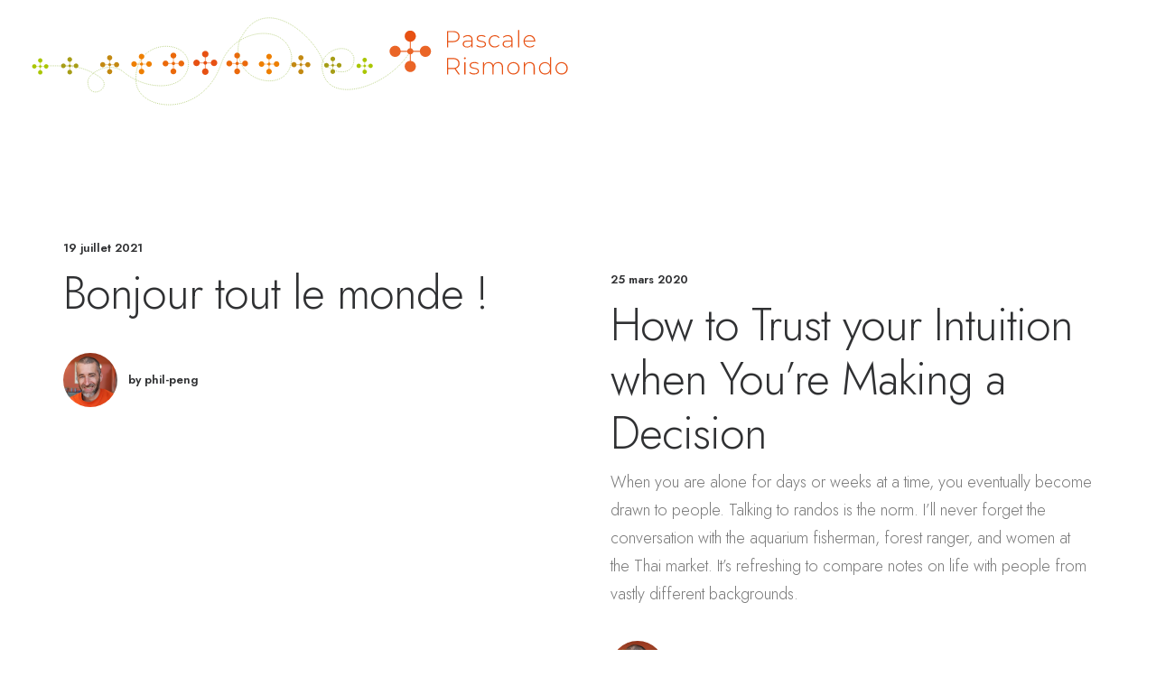

--- FILE ---
content_type: text/html; charset=UTF-8
request_url: https://www.pascale-rismondo.com/blog/blog-textual/
body_size: 14404
content:
<!DOCTYPE html>
<html class="no-touch" lang="fr-FR" xmlns="http://www.w3.org/1999/xhtml">
<head>
<meta http-equiv="Content-Type" content="text/html; charset=UTF-8">
<meta name="viewport" content="width=device-width, initial-scale=1">
<link rel="profile" href="http://gmpg.org/xfn/11">
<link rel="pingback" href="https://www.pascale-rismondo.com/xmlrpc.php">
<title>Blog Textual &#8211; Pascale Rismondo</title>
<meta name='robots' content='max-image-preview:large' />
<link rel='dns-prefetch' href='//fonts.googleapis.com' />
<link rel="alternate" type="application/rss+xml" title="Pascale Rismondo &raquo; Flux" href="https://www.pascale-rismondo.com/feed/" />
<link rel="alternate" title="oEmbed (JSON)" type="application/json+oembed" href="https://www.pascale-rismondo.com/wp-json/oembed/1.0/embed?url=https%3A%2F%2Fwww.pascale-rismondo.com%2Fblog%2Fblog-textual%2F" />
<link rel="alternate" title="oEmbed (XML)" type="text/xml+oembed" href="https://www.pascale-rismondo.com/wp-json/oembed/1.0/embed?url=https%3A%2F%2Fwww.pascale-rismondo.com%2Fblog%2Fblog-textual%2F&#038;format=xml" />
<style id='wp-img-auto-sizes-contain-inline-css' type='text/css'>
img:is([sizes=auto i],[sizes^="auto," i]){contain-intrinsic-size:3000px 1500px}
/*# sourceURL=wp-img-auto-sizes-contain-inline-css */
</style>
<link rel='stylesheet' id='layerslider-css' href='https://www.pascale-rismondo.com/wp-content/plugins/LayerSlider/assets/static/layerslider/css/layerslider.css?ver=6.11.7' type='text/css' media='all' />
<style id='wp-emoji-styles-inline-css' type='text/css'>

	img.wp-smiley, img.emoji {
		display: inline !important;
		border: none !important;
		box-shadow: none !important;
		height: 1em !important;
		width: 1em !important;
		margin: 0 0.07em !important;
		vertical-align: -0.1em !important;
		background: none !important;
		padding: 0 !important;
	}
/*# sourceURL=wp-emoji-styles-inline-css */
</style>
<style id='wp-block-library-inline-css' type='text/css'>
:root{--wp-block-synced-color:#7a00df;--wp-block-synced-color--rgb:122,0,223;--wp-bound-block-color:var(--wp-block-synced-color);--wp-editor-canvas-background:#ddd;--wp-admin-theme-color:#007cba;--wp-admin-theme-color--rgb:0,124,186;--wp-admin-theme-color-darker-10:#006ba1;--wp-admin-theme-color-darker-10--rgb:0,107,160.5;--wp-admin-theme-color-darker-20:#005a87;--wp-admin-theme-color-darker-20--rgb:0,90,135;--wp-admin-border-width-focus:2px}@media (min-resolution:192dpi){:root{--wp-admin-border-width-focus:1.5px}}.wp-element-button{cursor:pointer}:root .has-very-light-gray-background-color{background-color:#eee}:root .has-very-dark-gray-background-color{background-color:#313131}:root .has-very-light-gray-color{color:#eee}:root .has-very-dark-gray-color{color:#313131}:root .has-vivid-green-cyan-to-vivid-cyan-blue-gradient-background{background:linear-gradient(135deg,#00d084,#0693e3)}:root .has-purple-crush-gradient-background{background:linear-gradient(135deg,#34e2e4,#4721fb 50%,#ab1dfe)}:root .has-hazy-dawn-gradient-background{background:linear-gradient(135deg,#faaca8,#dad0ec)}:root .has-subdued-olive-gradient-background{background:linear-gradient(135deg,#fafae1,#67a671)}:root .has-atomic-cream-gradient-background{background:linear-gradient(135deg,#fdd79a,#004a59)}:root .has-nightshade-gradient-background{background:linear-gradient(135deg,#330968,#31cdcf)}:root .has-midnight-gradient-background{background:linear-gradient(135deg,#020381,#2874fc)}:root{--wp--preset--font-size--normal:16px;--wp--preset--font-size--huge:42px}.has-regular-font-size{font-size:1em}.has-larger-font-size{font-size:2.625em}.has-normal-font-size{font-size:var(--wp--preset--font-size--normal)}.has-huge-font-size{font-size:var(--wp--preset--font-size--huge)}.has-text-align-center{text-align:center}.has-text-align-left{text-align:left}.has-text-align-right{text-align:right}.has-fit-text{white-space:nowrap!important}#end-resizable-editor-section{display:none}.aligncenter{clear:both}.items-justified-left{justify-content:flex-start}.items-justified-center{justify-content:center}.items-justified-right{justify-content:flex-end}.items-justified-space-between{justify-content:space-between}.screen-reader-text{border:0;clip-path:inset(50%);height:1px;margin:-1px;overflow:hidden;padding:0;position:absolute;width:1px;word-wrap:normal!important}.screen-reader-text:focus{background-color:#ddd;clip-path:none;color:#444;display:block;font-size:1em;height:auto;left:5px;line-height:normal;padding:15px 23px 14px;text-decoration:none;top:5px;width:auto;z-index:100000}html :where(.has-border-color){border-style:solid}html :where([style*=border-top-color]){border-top-style:solid}html :where([style*=border-right-color]){border-right-style:solid}html :where([style*=border-bottom-color]){border-bottom-style:solid}html :where([style*=border-left-color]){border-left-style:solid}html :where([style*=border-width]){border-style:solid}html :where([style*=border-top-width]){border-top-style:solid}html :where([style*=border-right-width]){border-right-style:solid}html :where([style*=border-bottom-width]){border-bottom-style:solid}html :where([style*=border-left-width]){border-left-style:solid}html :where(img[class*=wp-image-]){height:auto;max-width:100%}:where(figure){margin:0 0 1em}html :where(.is-position-sticky){--wp-admin--admin-bar--position-offset:var(--wp-admin--admin-bar--height,0px)}@media screen and (max-width:600px){html :where(.is-position-sticky){--wp-admin--admin-bar--position-offset:0px}}

/*# sourceURL=wp-block-library-inline-css */
</style><style id='global-styles-inline-css' type='text/css'>
:root{--wp--preset--aspect-ratio--square: 1;--wp--preset--aspect-ratio--4-3: 4/3;--wp--preset--aspect-ratio--3-4: 3/4;--wp--preset--aspect-ratio--3-2: 3/2;--wp--preset--aspect-ratio--2-3: 2/3;--wp--preset--aspect-ratio--16-9: 16/9;--wp--preset--aspect-ratio--9-16: 9/16;--wp--preset--color--black: #000000;--wp--preset--color--cyan-bluish-gray: #abb8c3;--wp--preset--color--white: #ffffff;--wp--preset--color--pale-pink: #f78da7;--wp--preset--color--vivid-red: #cf2e2e;--wp--preset--color--luminous-vivid-orange: #ff6900;--wp--preset--color--luminous-vivid-amber: #fcb900;--wp--preset--color--light-green-cyan: #7bdcb5;--wp--preset--color--vivid-green-cyan: #00d084;--wp--preset--color--pale-cyan-blue: #8ed1fc;--wp--preset--color--vivid-cyan-blue: #0693e3;--wp--preset--color--vivid-purple: #9b51e0;--wp--preset--gradient--vivid-cyan-blue-to-vivid-purple: linear-gradient(135deg,rgb(6,147,227) 0%,rgb(155,81,224) 100%);--wp--preset--gradient--light-green-cyan-to-vivid-green-cyan: linear-gradient(135deg,rgb(122,220,180) 0%,rgb(0,208,130) 100%);--wp--preset--gradient--luminous-vivid-amber-to-luminous-vivid-orange: linear-gradient(135deg,rgb(252,185,0) 0%,rgb(255,105,0) 100%);--wp--preset--gradient--luminous-vivid-orange-to-vivid-red: linear-gradient(135deg,rgb(255,105,0) 0%,rgb(207,46,46) 100%);--wp--preset--gradient--very-light-gray-to-cyan-bluish-gray: linear-gradient(135deg,rgb(238,238,238) 0%,rgb(169,184,195) 100%);--wp--preset--gradient--cool-to-warm-spectrum: linear-gradient(135deg,rgb(74,234,220) 0%,rgb(151,120,209) 20%,rgb(207,42,186) 40%,rgb(238,44,130) 60%,rgb(251,105,98) 80%,rgb(254,248,76) 100%);--wp--preset--gradient--blush-light-purple: linear-gradient(135deg,rgb(255,206,236) 0%,rgb(152,150,240) 100%);--wp--preset--gradient--blush-bordeaux: linear-gradient(135deg,rgb(254,205,165) 0%,rgb(254,45,45) 50%,rgb(107,0,62) 100%);--wp--preset--gradient--luminous-dusk: linear-gradient(135deg,rgb(255,203,112) 0%,rgb(199,81,192) 50%,rgb(65,88,208) 100%);--wp--preset--gradient--pale-ocean: linear-gradient(135deg,rgb(255,245,203) 0%,rgb(182,227,212) 50%,rgb(51,167,181) 100%);--wp--preset--gradient--electric-grass: linear-gradient(135deg,rgb(202,248,128) 0%,rgb(113,206,126) 100%);--wp--preset--gradient--midnight: linear-gradient(135deg,rgb(2,3,129) 0%,rgb(40,116,252) 100%);--wp--preset--font-size--small: 13px;--wp--preset--font-size--medium: 20px;--wp--preset--font-size--large: 36px;--wp--preset--font-size--x-large: 42px;--wp--preset--spacing--20: 0.44rem;--wp--preset--spacing--30: 0.67rem;--wp--preset--spacing--40: 1rem;--wp--preset--spacing--50: 1.5rem;--wp--preset--spacing--60: 2.25rem;--wp--preset--spacing--70: 3.38rem;--wp--preset--spacing--80: 5.06rem;--wp--preset--shadow--natural: 6px 6px 9px rgba(0, 0, 0, 0.2);--wp--preset--shadow--deep: 12px 12px 50px rgba(0, 0, 0, 0.4);--wp--preset--shadow--sharp: 6px 6px 0px rgba(0, 0, 0, 0.2);--wp--preset--shadow--outlined: 6px 6px 0px -3px rgb(255, 255, 255), 6px 6px rgb(0, 0, 0);--wp--preset--shadow--crisp: 6px 6px 0px rgb(0, 0, 0);}:where(.is-layout-flex){gap: 0.5em;}:where(.is-layout-grid){gap: 0.5em;}body .is-layout-flex{display: flex;}.is-layout-flex{flex-wrap: wrap;align-items: center;}.is-layout-flex > :is(*, div){margin: 0;}body .is-layout-grid{display: grid;}.is-layout-grid > :is(*, div){margin: 0;}:where(.wp-block-columns.is-layout-flex){gap: 2em;}:where(.wp-block-columns.is-layout-grid){gap: 2em;}:where(.wp-block-post-template.is-layout-flex){gap: 1.25em;}:where(.wp-block-post-template.is-layout-grid){gap: 1.25em;}.has-black-color{color: var(--wp--preset--color--black) !important;}.has-cyan-bluish-gray-color{color: var(--wp--preset--color--cyan-bluish-gray) !important;}.has-white-color{color: var(--wp--preset--color--white) !important;}.has-pale-pink-color{color: var(--wp--preset--color--pale-pink) !important;}.has-vivid-red-color{color: var(--wp--preset--color--vivid-red) !important;}.has-luminous-vivid-orange-color{color: var(--wp--preset--color--luminous-vivid-orange) !important;}.has-luminous-vivid-amber-color{color: var(--wp--preset--color--luminous-vivid-amber) !important;}.has-light-green-cyan-color{color: var(--wp--preset--color--light-green-cyan) !important;}.has-vivid-green-cyan-color{color: var(--wp--preset--color--vivid-green-cyan) !important;}.has-pale-cyan-blue-color{color: var(--wp--preset--color--pale-cyan-blue) !important;}.has-vivid-cyan-blue-color{color: var(--wp--preset--color--vivid-cyan-blue) !important;}.has-vivid-purple-color{color: var(--wp--preset--color--vivid-purple) !important;}.has-black-background-color{background-color: var(--wp--preset--color--black) !important;}.has-cyan-bluish-gray-background-color{background-color: var(--wp--preset--color--cyan-bluish-gray) !important;}.has-white-background-color{background-color: var(--wp--preset--color--white) !important;}.has-pale-pink-background-color{background-color: var(--wp--preset--color--pale-pink) !important;}.has-vivid-red-background-color{background-color: var(--wp--preset--color--vivid-red) !important;}.has-luminous-vivid-orange-background-color{background-color: var(--wp--preset--color--luminous-vivid-orange) !important;}.has-luminous-vivid-amber-background-color{background-color: var(--wp--preset--color--luminous-vivid-amber) !important;}.has-light-green-cyan-background-color{background-color: var(--wp--preset--color--light-green-cyan) !important;}.has-vivid-green-cyan-background-color{background-color: var(--wp--preset--color--vivid-green-cyan) !important;}.has-pale-cyan-blue-background-color{background-color: var(--wp--preset--color--pale-cyan-blue) !important;}.has-vivid-cyan-blue-background-color{background-color: var(--wp--preset--color--vivid-cyan-blue) !important;}.has-vivid-purple-background-color{background-color: var(--wp--preset--color--vivid-purple) !important;}.has-black-border-color{border-color: var(--wp--preset--color--black) !important;}.has-cyan-bluish-gray-border-color{border-color: var(--wp--preset--color--cyan-bluish-gray) !important;}.has-white-border-color{border-color: var(--wp--preset--color--white) !important;}.has-pale-pink-border-color{border-color: var(--wp--preset--color--pale-pink) !important;}.has-vivid-red-border-color{border-color: var(--wp--preset--color--vivid-red) !important;}.has-luminous-vivid-orange-border-color{border-color: var(--wp--preset--color--luminous-vivid-orange) !important;}.has-luminous-vivid-amber-border-color{border-color: var(--wp--preset--color--luminous-vivid-amber) !important;}.has-light-green-cyan-border-color{border-color: var(--wp--preset--color--light-green-cyan) !important;}.has-vivid-green-cyan-border-color{border-color: var(--wp--preset--color--vivid-green-cyan) !important;}.has-pale-cyan-blue-border-color{border-color: var(--wp--preset--color--pale-cyan-blue) !important;}.has-vivid-cyan-blue-border-color{border-color: var(--wp--preset--color--vivid-cyan-blue) !important;}.has-vivid-purple-border-color{border-color: var(--wp--preset--color--vivid-purple) !important;}.has-vivid-cyan-blue-to-vivid-purple-gradient-background{background: var(--wp--preset--gradient--vivid-cyan-blue-to-vivid-purple) !important;}.has-light-green-cyan-to-vivid-green-cyan-gradient-background{background: var(--wp--preset--gradient--light-green-cyan-to-vivid-green-cyan) !important;}.has-luminous-vivid-amber-to-luminous-vivid-orange-gradient-background{background: var(--wp--preset--gradient--luminous-vivid-amber-to-luminous-vivid-orange) !important;}.has-luminous-vivid-orange-to-vivid-red-gradient-background{background: var(--wp--preset--gradient--luminous-vivid-orange-to-vivid-red) !important;}.has-very-light-gray-to-cyan-bluish-gray-gradient-background{background: var(--wp--preset--gradient--very-light-gray-to-cyan-bluish-gray) !important;}.has-cool-to-warm-spectrum-gradient-background{background: var(--wp--preset--gradient--cool-to-warm-spectrum) !important;}.has-blush-light-purple-gradient-background{background: var(--wp--preset--gradient--blush-light-purple) !important;}.has-blush-bordeaux-gradient-background{background: var(--wp--preset--gradient--blush-bordeaux) !important;}.has-luminous-dusk-gradient-background{background: var(--wp--preset--gradient--luminous-dusk) !important;}.has-pale-ocean-gradient-background{background: var(--wp--preset--gradient--pale-ocean) !important;}.has-electric-grass-gradient-background{background: var(--wp--preset--gradient--electric-grass) !important;}.has-midnight-gradient-background{background: var(--wp--preset--gradient--midnight) !important;}.has-small-font-size{font-size: var(--wp--preset--font-size--small) !important;}.has-medium-font-size{font-size: var(--wp--preset--font-size--medium) !important;}.has-large-font-size{font-size: var(--wp--preset--font-size--large) !important;}.has-x-large-font-size{font-size: var(--wp--preset--font-size--x-large) !important;}
/*# sourceURL=global-styles-inline-css */
</style>

<style id='classic-theme-styles-inline-css' type='text/css'>
/*! This file is auto-generated */
.wp-block-button__link{color:#fff;background-color:#32373c;border-radius:9999px;box-shadow:none;text-decoration:none;padding:calc(.667em + 2px) calc(1.333em + 2px);font-size:1.125em}.wp-block-file__button{background:#32373c;color:#fff;text-decoration:none}
/*# sourceURL=/wp-includes/css/classic-themes.min.css */
</style>
<link rel='stylesheet' id='contact-form-7-css' href='https://www.pascale-rismondo.com/wp-content/plugins/contact-form-7/includes/css/styles.css?ver=6.1.4' type='text/css' media='all' />
<link rel='stylesheet' id='uncodefont-google-css' href='//fonts.googleapis.com/css?family=Lora%3Aregular%2Citalic%2C700%2C700italic%7CRoboto+Condensed%3A300%2C300italic%2Cregular%2Citalic%2C700%2C700italic%7CCormorant%3A300%2C300italic%2Cregular%2Citalic%2C500%2C500italic%2C600%2C600italic%2C700%2C700italic%7CInter%3A100%2C200%2C300%2Cregular%2C500%2C600%2C700%2C800%2C900%7CManrope%3A200%2C300%2Cregular%2C500%2C600%2C700%2C800%7CDM+Sans%3Aregular%2Citalic%2C500%2C500italic%2C700%2C700italic%7CRoboto+Mono%3A100%2C200%2C300%2Cregular%2C500%2C600%2C700%2C100italic%2C200italic%2C300italic%2Citalic%2C500italic%2C600italic%2C700italic%7CJost%3A100%2C200%2C300%2Cregular%2C500%2C600%2C700%2C800%2C900%2C100italic%2C200italic%2C300italic%2Citalic%2C500italic%2C600italic%2C700italic%2C800italic%2C900italic%7CMontserrat%3A100%2C100italic%2C200%2C200italic%2C300%2C300italic%2Cregular%2Citalic%2C500%2C500italic%2C600%2C600italic%2C700%2C700italic%2C800%2C800italic%2C900%2C900italic&#038;subset=vietnamese%2Ccyrillic%2Clatin%2Ccyrillic-ext%2Clatin-ext%2Cgreek%2Cgreek-ext&#038;ver=2.9.2.1' type='text/css' media='all' />
<link rel='stylesheet' id='uncode-privacy-css' href='https://www.pascale-rismondo.com/wp-content/plugins/uncode-privacy/assets/css/uncode-privacy-public.css?ver=2.2.4' type='text/css' media='all' />
<link rel='stylesheet' id='uncode-style-css' href='https://www.pascale-rismondo.com/wp-content/themes/uncode/library/css/style.css' type='text/css' media='all' />
<style id='uncode-style-inline-css' type='text/css'>

@media (min-width: 960px) { .limit-width { max-width: 1200px; margin: auto;}}
body.menu-custom-padding .col-lg-0.logo-container, body.menu-custom-padding .col-lg-2.logo-container, body.menu-custom-padding .col-lg-12 .logo-container, body.menu-custom-padding .col-lg-4.logo-container { padding-top: 18px; padding-bottom: 18px; }
body.menu-custom-padding .col-lg-0.logo-container.shrinked, body.menu-custom-padding .col-lg-2.logo-container.shrinked, body.menu-custom-padding .col-lg-12 .logo-container.shrinked, body.menu-custom-padding .col-lg-4.logo-container.shrinked { padding-top: 9px; padding-bottom: 9px; }
@media (max-width: 959px) { body.menu-custom-padding .menu-container .logo-container { padding-top: 18px !important; padding-bottom: 18px !important; } }
#changer-back-color { transition: background-color 1000ms cubic-bezier(0.25, 1, 0.5, 1) !important; } #changer-back-color > div { transition: opacity 1000ms cubic-bezier(0.25, 1, 0.5, 1) !important; } body.bg-changer-init.disable-hover .main-wrapper .style-light,  body.bg-changer-init.disable-hover .main-wrapper .style-light h1,  body.bg-changer-init.disable-hover .main-wrapper .style-light h2, body.bg-changer-init.disable-hover .main-wrapper .style-light h3, body.bg-changer-init.disable-hover .main-wrapper .style-light h4, body.bg-changer-init.disable-hover .main-wrapper .style-light h5, body.bg-changer-init.disable-hover .main-wrapper .style-light h6, body.bg-changer-init.disable-hover .main-wrapper .style-light a, body.bg-changer-init.disable-hover .main-wrapper .style-dark, body.bg-changer-init.disable-hover .main-wrapper .style-dark h1, body.bg-changer-init.disable-hover .main-wrapper .style-dark h2, body.bg-changer-init.disable-hover .main-wrapper .style-dark h3, body.bg-changer-init.disable-hover .main-wrapper .style-dark h4, body.bg-changer-init.disable-hover .main-wrapper .style-dark h5, body.bg-changer-init.disable-hover .main-wrapper .style-dark h6, body.bg-changer-init.disable-hover .main-wrapper .style-dark a { transition: color 1000ms cubic-bezier(0.25, 1, 0.5, 1) !important; }
/*# sourceURL=uncode-style-inline-css */
</style>
<link rel='stylesheet' id='uncode-icons-css' href='https://www.pascale-rismondo.com/wp-content/themes/uncode/library/css/uncode-icons.css' type='text/css' media='all' />
<link rel='stylesheet' id='uncode-custom-style-css' href='https://www.pascale-rismondo.com/wp-content/themes/uncode/library/css/style-custom.css' type='text/css' media='all' />
<link rel='stylesheet' id='child-style-css' href='https://www.pascale-rismondo.com/wp-content/themes/uncode-child/style.css' type='text/css' media='all' />
<script type="text/javascript" src="https://www.pascale-rismondo.com/wp-includes/js/jquery/jquery.min.js?ver=3.7.1" id="jquery-core-js"></script>
<script type="text/javascript" src="https://www.pascale-rismondo.com/wp-includes/js/jquery/jquery-migrate.min.js?ver=3.4.1" id="jquery-migrate-js"></script>
<script type="text/javascript" id="layerslider-utils-js-extra">
/* <![CDATA[ */
var LS_Meta = {"v":"6.11.7","fixGSAP":"1"};
//# sourceURL=layerslider-utils-js-extra
/* ]]> */
</script>
<script type="text/javascript" src="https://www.pascale-rismondo.com/wp-content/plugins/LayerSlider/assets/static/layerslider/js/layerslider.utils.js?ver=6.11.7" id="layerslider-utils-js"></script>
<script type="text/javascript" src="https://www.pascale-rismondo.com/wp-content/plugins/LayerSlider/assets/static/layerslider/js/layerslider.kreaturamedia.jquery.js?ver=6.11.7" id="layerslider-js"></script>
<script type="text/javascript" src="https://www.pascale-rismondo.com/wp-content/plugins/LayerSlider/assets/static/layerslider/js/layerslider.transitions.js?ver=6.11.7" id="layerslider-transitions-js"></script>
<script type="text/javascript" id="uncode-init-js-extra">
/* <![CDATA[ */
var SiteParameters = {"days":"jours","hours":"heures","minutes":"minutes","seconds":"secondes","constant_scroll":"on","scroll_speed":"12.25","parallax_factor":"0.1","loading":"Chargement...","slide_name":"slide","slide_footer":"footer","ajax_url":"https://www.pascale-rismondo.com/wp-admin/admin-ajax.php","nonce_adaptive_images":"530c4d2262","nonce_srcset_async":"ed82cbb376","enable_debug":"","block_mobile_videos":"","is_frontend_editor":"","main_width":["1200","px"],"mobile_parallax_allowed":"","listen_for_screen_update":"1","wireframes_plugin_active":"1","sticky_elements":"on","resize_quality":"91","register_metadata":"1","bg_changer_time":"1000","update_wc_fragments":"1","optimize_shortpixel_image":"","menu_mobile_offcanvas_gap":"45","custom_cursor_selector":"[href], .trigger-overlay, .owl-next, .owl-prev, .owl-dot, input[type=\"submit\"], input[type=\"checkbox\"], button[type=\"submit\"], a[class^=\"ilightbox\"], .ilightbox-thumbnail, .ilightbox-prev, .ilightbox-next, .overlay-close, .unmodal-close, .qty-inset \u003E span, .share-button li, .uncode-post-titles .tmb.tmb-click-area, .btn-link, .tmb-click-row .t-inside, .lg-outer button, .lg-thumb img, a[data-lbox], .uncode-close-offcanvas-overlay, .uncode-nav-next, .uncode-nav-prev, .uncode-nav-index","mobile_parallax_animation":"","lbox_enhanced":"1","native_media_player":"1","vimeoPlayerParams":"?autoplay=0","ajax_filter_key_search":"key","ajax_filter_key_unfilter":"unfilter","index_pagination_disable_scroll":"","index_pagination_scroll_to":"","uncode_wc_popup_cart_qty":"","disable_hover_hack":"","uncode_nocookie":"","menuHideOnClick":"1","smoothScroll":"","smoothScrollDisableHover":"","smoothScrollQuery":"960","uncode_force_onepage_dots":"","uncode_smooth_scroll_safe":"","uncode_lb_add_galleries":", .gallery","uncode_lb_add_items":", .gallery .gallery-item a","dynamic_srcset_active":"1","dynamic_srcset_bg_mobile_breakpoint":"570","dynamic_srcset_bunch_limit":"1","dynamic_srcset_bg_mobile_size":"0","activate_webp":"","force_webp":"","uncode_limit_width":"1200px"};
//# sourceURL=uncode-init-js-extra
/* ]]> */
</script>
<script type="text/javascript" src="https://www.pascale-rismondo.com/wp-content/themes/uncode/library/js/init.min.js" id="uncode-init-js"></script>
<script></script><meta name="generator" content="Powered by LayerSlider 6.11.7 - Multi-Purpose, Responsive, Parallax, Mobile-Friendly Slider Plugin for WordPress." />
<!-- LayerSlider updates and docs at: https://layerslider.kreaturamedia.com -->
<link rel="https://api.w.org/" href="https://www.pascale-rismondo.com/wp-json/" /><link rel="alternate" title="JSON" type="application/json" href="https://www.pascale-rismondo.com/wp-json/wp/v2/pages/4349" /><link rel="EditURI" type="application/rsd+xml" title="RSD" href="https://www.pascale-rismondo.com/xmlrpc.php?rsd" />
<meta name="generator" content="WordPress 6.9" />
<link rel="canonical" href="https://www.pascale-rismondo.com/blog/blog-textual/" />
<link rel='shortlink' href='https://www.pascale-rismondo.com/?p=4349' />
<meta name="generator" content="Powered by Slider Revolution 6.7.28 - responsive, Mobile-Friendly Slider Plugin for WordPress with comfortable drag and drop interface." />
<link rel="icon" href="https://www.pascale-rismondo.com/wp-content/uploads/2021/11/cropped-fav-rismondo-32x32.jpg" sizes="32x32" />
<link rel="icon" href="https://www.pascale-rismondo.com/wp-content/uploads/2021/11/cropped-fav-rismondo-192x192.jpg" sizes="192x192" />
<link rel="apple-touch-icon" href="https://www.pascale-rismondo.com/wp-content/uploads/2021/11/cropped-fav-rismondo-180x180.jpg" />
<meta name="msapplication-TileImage" content="https://www.pascale-rismondo.com/wp-content/uploads/2021/11/cropped-fav-rismondo-270x270.jpg" />
<script>function setREVStartSize(e){
			//window.requestAnimationFrame(function() {
				window.RSIW = window.RSIW===undefined ? window.innerWidth : window.RSIW;
				window.RSIH = window.RSIH===undefined ? window.innerHeight : window.RSIH;
				try {
					var pw = document.getElementById(e.c).parentNode.offsetWidth,
						newh;
					pw = pw===0 || isNaN(pw) || (e.l=="fullwidth" || e.layout=="fullwidth") ? window.RSIW : pw;
					e.tabw = e.tabw===undefined ? 0 : parseInt(e.tabw);
					e.thumbw = e.thumbw===undefined ? 0 : parseInt(e.thumbw);
					e.tabh = e.tabh===undefined ? 0 : parseInt(e.tabh);
					e.thumbh = e.thumbh===undefined ? 0 : parseInt(e.thumbh);
					e.tabhide = e.tabhide===undefined ? 0 : parseInt(e.tabhide);
					e.thumbhide = e.thumbhide===undefined ? 0 : parseInt(e.thumbhide);
					e.mh = e.mh===undefined || e.mh=="" || e.mh==="auto" ? 0 : parseInt(e.mh,0);
					if(e.layout==="fullscreen" || e.l==="fullscreen")
						newh = Math.max(e.mh,window.RSIH);
					else{
						e.gw = Array.isArray(e.gw) ? e.gw : [e.gw];
						for (var i in e.rl) if (e.gw[i]===undefined || e.gw[i]===0) e.gw[i] = e.gw[i-1];
						e.gh = e.el===undefined || e.el==="" || (Array.isArray(e.el) && e.el.length==0)? e.gh : e.el;
						e.gh = Array.isArray(e.gh) ? e.gh : [e.gh];
						for (var i in e.rl) if (e.gh[i]===undefined || e.gh[i]===0) e.gh[i] = e.gh[i-1];
											
						var nl = new Array(e.rl.length),
							ix = 0,
							sl;
						e.tabw = e.tabhide>=pw ? 0 : e.tabw;
						e.thumbw = e.thumbhide>=pw ? 0 : e.thumbw;
						e.tabh = e.tabhide>=pw ? 0 : e.tabh;
						e.thumbh = e.thumbhide>=pw ? 0 : e.thumbh;
						for (var i in e.rl) nl[i] = e.rl[i]<window.RSIW ? 0 : e.rl[i];
						sl = nl[0];
						for (var i in nl) if (sl>nl[i] && nl[i]>0) { sl = nl[i]; ix=i;}
						var m = pw>(e.gw[ix]+e.tabw+e.thumbw) ? 1 : (pw-(e.tabw+e.thumbw)) / (e.gw[ix]);
						newh =  (e.gh[ix] * m) + (e.tabh + e.thumbh);
					}
					var el = document.getElementById(e.c);
					if (el!==null && el) el.style.height = newh+"px";
					el = document.getElementById(e.c+"_wrapper");
					if (el!==null && el) {
						el.style.height = newh+"px";
						el.style.display = "block";
					}
				} catch(e){
					console.log("Failure at Presize of Slider:" + e)
				}
			//});
		  };</script>
<noscript><style> .wpb_animate_when_almost_visible { opacity: 1; }</style></noscript><link rel='stylesheet' id='rs-plugin-settings-css' href='//www.pascale-rismondo.com/wp-content/plugins/revslider/sr6/assets/css/rs6.css?ver=6.7.28' type='text/css' media='all' />
<style id='rs-plugin-settings-inline-css' type='text/css'>
#rs-demo-id {}
/*# sourceURL=rs-plugin-settings-inline-css */
</style>
</head>
<body class="wp-singular page-template-default page page-id-4349 page-child parent-pageid-101321 wp-theme-uncode wp-child-theme-uncode-child  style-color-xsdn-bg hormenu-position-left megamenu-full-submenu hmenu hmenu-position-right header-full-width main-center-align menu-mobile-transparent menu-custom-padding textual-accent-color menu-sticky-mobile menu-mobile-centered menu-mobile-animated mobile-parallax-not-allowed ilb-no-bounce unreg uncode-empty-menu-mobile qw-body-scroll-disabled megamenu-side-to-side no-qty-fx wpb-js-composer js-comp-ver-7.8 vc_responsive" data-border="0">
		<div id="vh_layout_help"></div>
		<div id="uncode-custom-cursor" class="async-style" data-cursor="" data-skin="light"><span></span><span class="title-tooltip"><span></span></span><span></span></div>
		<div id="uncode-custom-cursor-pilot" class="async-style" data-cursor="" data-skin="light"><span></span><span></span></div>
		<script type="text/javascript">UNCODE.initCursor();</script>

<div class="body-borders" data-border="0"><div class="top-border body-border-shadow"></div><div class="right-border body-border-shadow"></div><div class="bottom-border body-border-shadow"></div><div class="left-border body-border-shadow"></div><div class="top-border style-color-xsdn-bg"></div><div class="right-border style-color-xsdn-bg"></div><div class="bottom-border style-color-xsdn-bg"></div><div class="left-border style-color-xsdn-bg"></div></div>	<div class="box-wrapper">
		<div class="box-container">
		<script type="text/javascript" id="initBox">UNCODE.initBox();</script>
		<div class="menu-wrapper menu-sticky-mobile menu-no-arrows">
													
													<header id="masthead" class="navbar menu-primary menu-light submenu-light menu-transparent menu-add-padding style-light-original single-h-padding menu-absolute menu-animated menu-with-logo">
														<div class="menu-container style-color-xsdn-bg menu-no-borders needs-after">
															<div class="row-menu">
																<div class="row-menu-inner">
																	<div id="logo-container-mobile" class="col-lg-0 logo-container middle">
																		<div id="main-logo" class="navbar-header style-light">
																			<a href="https://www.pascale-rismondo.com/" class="navbar-brand" data-padding-shrink ="9" data-minheight="14" aria-label="Pascale Rismondo"><div class="logo-image main-logo logo-skinnable" data-maxheight="100" style="height: 100px;"><img decoding="async" src="https://www.pascale-rismondo.com/wp-content/uploads/2021/11/logo_pascale_rismondo.svg" alt="logo de Pascale Rismondo Graphiste à Strasbourg" width="1" height="1" class="img-responsive" /></div></a>
																		</div>
																		<div class="mmb-container"><div class="mobile-additional-icons"></div><div class="mobile-menu-button mobile-menu-button-light lines-button"><span class="lines"><span></span></span></div></div>
																	</div>
																	<div class="col-lg-12 main-menu-container middle">
																		<div class="menu-horizontal menu-sub-enhanced">
																			<div class="menu-horizontal-inner">
																				<div class="uncode-close-offcanvas-mobile lines-button close navbar-mobile-el"><span class="lines"></span></div></div>
																		</div>
																	</div>
																</div>
															</div></div>
													</header>
												</div>			<script type="text/javascript" id="fixMenuHeight">UNCODE.fixMenuHeight();</script>
						<div class="main-wrapper">
				<div class="main-container">
					<div class="page-wrapper">
						<div class="sections-container">
<div id="page-header"><div class="header-wrapper header-uncode-block">
									<div data-parent="true" class="vc_row demo-section demo-dark-background row-container" id="row-unique-0"><div class="row double-top-padding quad-bottom-padding quad-h-padding full-width row-parent row-header"><div class="wpb_row row-inner"><div class="wpb_column pos-top pos-center align_left column_parent col-lg-12 single-internal-gutter"><div class="uncol style-light font-136269"  ><div class="uncoltable"><div class="uncell no-block-padding" ><div class="uncont" ><div id="index-17465098826" class="isotope-system isotope-general-light grid-general-light" >
			
														<div class="isotope-wrapper grid-wrapper quad-gutter" >												<div class="isotope-container grid-container isotope-layout style-masonry isotope-pagination grid-pagination" data-type="masonry" data-layout="fitRows" data-lg="1600" data-md="960" data-sm="480" data-vp-height="">			<div class="tmb atc-typography-inherit tmb-iso-w4 tmb-iso-h4 img-round img-round-xs tmb-light tmb-overlay-text-anim tmb-overlay-anim tmb-content-left tmb-image-anim tmb-bordered tmb-meta-size-default  grid-cat-1 tmb-id-1 tmb-only-text tmb-content-under tmb-no-bg" ><div class="t-inside parallax-el" data-rellax-speed="7" data-rellax-percentage="0.5"><div class="t-entry-text">
									<div class="t-entry-text-tc triple-block-padding"><div class="t-entry"><p class="t-entry-meta"><span class="t-entry-date">19 juillet 2021</span></p><h3 class="t-entry-title font-136269 fontsize-155944 fontspace-781688 title-scale"><a href="https://www.pascale-rismondo.com/2021/07/19/bonjour-tout-le-monde/" target="_self">Bonjour tout le monde !</a></h3><div class="spacer spacer-one single-space"></div><p class="t-entry-meta t-entry-author"><a href="https://www.pascale-rismondo.com/author/phil-peng/" class="tmb-avatar-size-lg"><img alt='' src='https://secure.gravatar.com/avatar/110b54ce1715f0778f2400413199454a4dd6fb37ecc1b25ba5ac1c18dec4f3cd?s=60&#038;d=mm&#038;r=g' srcset='https://secure.gravatar.com/avatar/110b54ce1715f0778f2400413199454a4dd6fb37ecc1b25ba5ac1c18dec4f3cd?s=120&#038;d=mm&#038;r=g 2x' class='avatar avatar-60 photo' height='60' width='60' loading='lazy' decoding='async'/><span class="tmb-username-wrap"><span class="tmb-username-text">by phil-peng</span><span class="tmb-user-qualification"></span></span></a></p></div></div>
							</div></div></div><div class="tmb atc-typography-inherit tmb-iso-w4 tmb-iso-h4 img-round img-round-xs tmb-light tmb-overlay-text-anim tmb-overlay-anim tmb-content-left tmb-image-anim tmb-bordered tmb-meta-size-default  grid-cat-18 grid-cat-17 tmb-id-20528 tmb-only-text tmb-content-under tmb-no-bg" ><div class="t-inside parallax-el" data-rellax-speed="2" data-rellax-percentage="0.5"><div class="t-entry-text">
									<div class="t-entry-text-tc triple-block-padding"><div class="t-entry"><p class="t-entry-meta"><span class="t-entry-date">25 mars 2020</span></p><h3 class="t-entry-title font-136269 fontsize-155944 fontspace-781688 title-scale"><a href="https://www.pascale-rismondo.com/2020/03/25/how-to-trust-your-intuition-when-youre-making-a-decision/" target="_self">How to Trust your Intuition when You&rsquo;re Making a Decision</a></h3><div class="t-entry-excerpt text-lead"><p>When you are alone for days or weeks at a time, you eventually become drawn to people. Talking to randos is the norm. I’ll never forget the conversation with the aquarium fisherman, forest ranger, and women at the Thai market. It’s refreshing to compare notes on life with people from vastly different backgrounds.</p>
</div><div class="spacer spacer-one single-space"></div><p class="t-entry-meta t-entry-author"><a href="https://www.pascale-rismondo.com/author/phil-peng/" class="tmb-avatar-size-lg"><img alt='' src='https://secure.gravatar.com/avatar/110b54ce1715f0778f2400413199454a4dd6fb37ecc1b25ba5ac1c18dec4f3cd?s=60&#038;d=mm&#038;r=g' srcset='https://secure.gravatar.com/avatar/110b54ce1715f0778f2400413199454a4dd6fb37ecc1b25ba5ac1c18dec4f3cd?s=120&#038;d=mm&#038;r=g 2x' class='avatar avatar-60 photo' height='60' width='60' loading='lazy' decoding='async'/><span class="tmb-username-wrap"><span class="tmb-username-text">by phil-peng</span><span class="tmb-user-qualification"></span></span></a></p></div></div>
							</div></div></div><div class="tmb atc-typography-inherit tmb-iso-w4 tmb-iso-h4 img-round img-round-xs tmb-light tmb-overlay-text-anim tmb-overlay-anim tmb-content-left tmb-image-anim tmb-bordered tmb-meta-size-default  grid-cat-18 grid-cat-20 tmb-id-20518 tmb-only-text tmb-content-under tmb-no-bg" ><div class="t-inside no-anim" ><div class="t-entry-text">
									<div class="t-entry-text-tc triple-block-padding"><div class="t-entry"><p class="t-entry-meta"><span class="t-entry-date">22 mars 2020</span></p><h3 class="t-entry-title font-136269 fontsize-155944 fontspace-781688 title-scale"><a href="https://www.pascale-rismondo.com/2020/03/22/everyday-inspired-by-the-beauty-of-the-mountains/" target="_self">Everyday inspired by the Beauty of the Mountains</a></h3><div class="t-entry-excerpt text-lead"><p>Last year I wrote about why booking too far in advance can be dangerous for your business, and this concept of margin so eloquently captures what I had recognized had been my problem: I was so booked up with clients that I wasn’t leaving any margin for error, growth, planning, or reflection.</p>
</div><div class="spacer spacer-one single-space"></div><p class="t-entry-meta t-entry-author"><a href="https://www.pascale-rismondo.com/author/phil-peng/" class="tmb-avatar-size-lg"><img alt='' src='https://secure.gravatar.com/avatar/110b54ce1715f0778f2400413199454a4dd6fb37ecc1b25ba5ac1c18dec4f3cd?s=60&#038;d=mm&#038;r=g' srcset='https://secure.gravatar.com/avatar/110b54ce1715f0778f2400413199454a4dd6fb37ecc1b25ba5ac1c18dec4f3cd?s=120&#038;d=mm&#038;r=g 2x' class='avatar avatar-60 photo' height='60' width='60' loading='lazy' decoding='async'/><span class="tmb-username-wrap"><span class="tmb-username-text">by phil-peng</span><span class="tmb-user-qualification"></span></span></a></p></div></div>
							</div></div></div><div class="tmb atc-typography-inherit tmb-iso-w4 tmb-iso-h4 img-round img-round-xs tmb-light tmb-overlay-text-anim tmb-overlay-anim tmb-content-left tmb-image-anim tmb-bordered tmb-meta-size-default  grid-cat-20 tmb-id-20520 tmb-only-text tmb-content-under tmb-no-bg" ><div class="t-inside no-anim" ><div class="t-entry-text">
									<div class="t-entry-text-tc triple-block-padding"><div class="t-entry"><p class="t-entry-meta"><span class="t-entry-date">20 mars 2020</span></p><h3 class="t-entry-title font-136269 fontsize-155944 fontspace-781688 title-scale"><a href="https://www.pascale-rismondo.com/2020/03/20/how-to-appreciate-the-little-things-in-life-and-be-happy/" target="_self">How to Appreciate the Little Things in Life and be Happy</a></h3><div class="t-entry-excerpt text-lead"><p>Just the other day I happened to wake up early. That is unusual for an engineering student. After a long time I could witness the sunrise. I could feel the sun rays falling on my body. Usual morning is followed by hustle to make it to college on time.</p>
</div><div class="spacer spacer-one single-space"></div><p class="t-entry-meta t-entry-author"><a href="https://www.pascale-rismondo.com/author/phil-peng/" class="tmb-avatar-size-lg"><img alt='' src='https://secure.gravatar.com/avatar/110b54ce1715f0778f2400413199454a4dd6fb37ecc1b25ba5ac1c18dec4f3cd?s=60&#038;d=mm&#038;r=g' srcset='https://secure.gravatar.com/avatar/110b54ce1715f0778f2400413199454a4dd6fb37ecc1b25ba5ac1c18dec4f3cd?s=120&#038;d=mm&#038;r=g 2x' class='avatar avatar-60 photo' height='60' width='60' loading='lazy' decoding='async'/><span class="tmb-username-wrap"><span class="tmb-username-text">by phil-peng</span><span class="tmb-user-qualification"></span></span></a></p></div></div>
							</div></div></div><div class="tmb atc-typography-inherit tmb-iso-w4 tmb-iso-h4 img-round img-round-xs tmb-light tmb-overlay-text-anim tmb-overlay-anim tmb-content-left tmb-image-anim tmb-bordered tmb-meta-size-default  grid-cat-17 tmb-id-4193 tmb-only-text tmb-content-under tmb-no-bg" ><div class="t-inside parallax-el" data-rellax-speed="4" data-rellax-percentage="0.5"><div class="t-entry-text">
									<div class="t-entry-text-tc triple-block-padding"><div class="t-entry"><p class="t-entry-meta"><span class="t-entry-date">18 mars 2020</span></p><h3 class="t-entry-title font-136269 fontsize-155944 fontspace-781688 title-scale"><a href="https://www.pascale-rismondo.com/2020/03/18/capture-the-beauty-of-nature-through-photography/" target="_self">Capture the Beauty of Nature through Photography</a></h3><div class="t-entry-excerpt text-lead"><p>Talking to randos is the norm. I’ll never forget the conversation with the aquarium fisherman, forest ranger, and women at the Thai market. It’s refreshing to compare notes on life with people from vastly different backgrounds. When you are alone for days at a time, you become drawn to people.</p>
</div><div class="spacer spacer-one single-space"></div><p class="t-entry-meta t-entry-author"><a href="https://www.pascale-rismondo.com/author/phil-peng/" class="tmb-avatar-size-lg"><img alt='' src='https://secure.gravatar.com/avatar/110b54ce1715f0778f2400413199454a4dd6fb37ecc1b25ba5ac1c18dec4f3cd?s=60&#038;d=mm&#038;r=g' srcset='https://secure.gravatar.com/avatar/110b54ce1715f0778f2400413199454a4dd6fb37ecc1b25ba5ac1c18dec4f3cd?s=120&#038;d=mm&#038;r=g 2x' class='avatar avatar-60 photo' height='60' width='60' loading='lazy' decoding='async'/><span class="tmb-username-wrap"><span class="tmb-username-text">by phil-peng</span><span class="tmb-user-qualification"></span></span></a></p></div></div>
							</div></div></div><div class="tmb atc-typography-inherit tmb-iso-w4 tmb-iso-h4 img-round img-round-xs tmb-light tmb-overlay-text-anim tmb-overlay-anim tmb-content-left tmb-image-anim tmb-bordered tmb-meta-size-default  grid-cat-19 tmb-id-4225 tmb-only-text tmb-content-under tmb-no-bg" ><div class="t-inside parallax-el" data-rellax-speed="7" data-rellax-percentage="0.5"><div class="t-entry-text">
									<div class="t-entry-text-tc triple-block-padding"><div class="t-entry"><p class="t-entry-meta"><span class="t-entry-date">7 mars 2020</span></p><h3 class="t-entry-title font-136269 fontsize-155944 fontspace-781688 title-scale"><a href="https://www.pascale-rismondo.com/2020/03/07/how-to-be-in-the-flow-and-create-something-beautiful/" target="_self">How to Be in the Flow and Create Something Beautiful</a></h3><div class="t-entry-excerpt text-lead"><p>Just the other day I happened to wake up early. That is unusual for an engineering student. After a long time I could witness the sunrise. I could feel the sun rays falling on my body. Usual morning is followed by hustle to make it to college on time. This morning was just another yet different.</p>
</div><div class="spacer spacer-one single-space"></div><p class="t-entry-meta t-entry-author"><a href="https://www.pascale-rismondo.com/author/phil-peng/" class="tmb-avatar-size-lg"><img alt='' src='https://secure.gravatar.com/avatar/110b54ce1715f0778f2400413199454a4dd6fb37ecc1b25ba5ac1c18dec4f3cd?s=60&#038;d=mm&#038;r=g' srcset='https://secure.gravatar.com/avatar/110b54ce1715f0778f2400413199454a4dd6fb37ecc1b25ba5ac1c18dec4f3cd?s=120&#038;d=mm&#038;r=g 2x' class='avatar avatar-60 photo' height='60' width='60' loading='lazy' decoding='async'/><span class="tmb-username-wrap"><span class="tmb-username-text">by phil-peng</span><span class="tmb-user-qualification"></span></span></a></p></div></div>
							</div></div></div><div class="tmb atc-typography-inherit tmb-iso-w4 tmb-iso-h4 img-round img-round-xs tmb-light tmb-overlay-text-anim tmb-overlay-anim tmb-content-left tmb-image-anim tmb-bordered tmb-meta-size-default  grid-cat-18 grid-cat-17 tmb-id-4636 tmb-only-text tmb-content-under tmb-no-bg" ><div class="t-inside parallax-el" data-rellax-speed="7" data-rellax-percentage="0.5"><div class="t-entry-text">
									<div class="t-entry-text-tc triple-block-padding"><div class="t-entry"><p class="t-entry-meta"><span class="t-entry-date">3 mars 2020</span></p><h3 class="t-entry-title font-136269 fontsize-155944 fontspace-781688 title-scale"><a href="https://www.pascale-rismondo.com/2020/03/03/i-like-keep-things-simple-to-appreciate-the-details/" target="_self">I Like Keep Things Simple to Appreciate the Details</a></h3><div class="t-entry-excerpt text-lead"><p>After designing my ideal week, I had a much clearer idea of how to create a framework for my week that would empower me to feel more focused by theming days of the week, and even parts of the day. I spent nearly a year turning down every new project (and even getting rid of old ones) so that I could reduce my workload, build in more margin, and create what is now Digital Strategy School. It takes time to build margin into your schedule.</p>
</div><div class="spacer spacer-one single-space"></div><p class="t-entry-meta t-entry-author"><a href="https://www.pascale-rismondo.com/author/phil-peng/" class="tmb-avatar-size-lg"><img alt='' src='https://secure.gravatar.com/avatar/110b54ce1715f0778f2400413199454a4dd6fb37ecc1b25ba5ac1c18dec4f3cd?s=60&#038;d=mm&#038;r=g' srcset='https://secure.gravatar.com/avatar/110b54ce1715f0778f2400413199454a4dd6fb37ecc1b25ba5ac1c18dec4f3cd?s=120&#038;d=mm&#038;r=g 2x' class='avatar avatar-60 photo' height='60' width='60' loading='lazy' decoding='async'/><span class="tmb-username-wrap"><span class="tmb-username-text">by phil-peng</span><span class="tmb-user-qualification"></span></span></a></p></div></div>
							</div></div></div><div class="tmb atc-typography-inherit tmb-iso-w4 tmb-iso-h4 img-round img-round-xs tmb-light tmb-overlay-text-anim tmb-overlay-anim tmb-content-left tmb-image-anim tmb-bordered tmb-meta-size-default  grid-cat-20 tmb-id-4229 tmb-only-text tmb-content-under tmb-no-bg" ><div class="t-inside parallax-el" data-rellax-speed="2" data-rellax-percentage="0.5"><div class="t-entry-text">
									<div class="t-entry-text-tc triple-block-padding"><div class="t-entry"><p class="t-entry-meta"><span class="t-entry-date">2 mars 2020</span></p><h3 class="t-entry-title font-136269 fontsize-155944 fontspace-781688 title-scale"><a href="https://www.pascale-rismondo.com/2020/03/02/thriving-for-simplicity-and-ease-of-use-sharing-knowledge/" target="_self">Thriving for Simplicity and Ease of Use Sharing Knowledge</a></h3><div class="t-entry-excerpt text-lead"><p>Every selector has the potential to have unintended side effects by targeting unwanted elements or clashing with other selectors. More surprisingly, our selectors may even lose out in the global specificity war, ultimately having little or no effect on the page at all. Any time we make a change to a CSS file, we need to carefully consider the global environment in which our styles will sit. No other front end technology requires so much discipline just to keep the code at a minimum level of maintainability.</p>
</div><div class="spacer spacer-one single-space"></div><p class="t-entry-meta t-entry-author"><a href="https://www.pascale-rismondo.com/author/phil-peng/" class="tmb-avatar-size-lg"><img alt='' src='https://secure.gravatar.com/avatar/110b54ce1715f0778f2400413199454a4dd6fb37ecc1b25ba5ac1c18dec4f3cd?s=60&#038;d=mm&#038;r=g' srcset='https://secure.gravatar.com/avatar/110b54ce1715f0778f2400413199454a4dd6fb37ecc1b25ba5ac1c18dec4f3cd?s=120&#038;d=mm&#038;r=g 2x' class='avatar avatar-60 photo' height='60' width='60' loading='lazy' decoding='async'/><span class="tmb-username-wrap"><span class="tmb-username-text">by phil-peng</span><span class="tmb-user-qualification"></span></span></a></p></div></div>
							</div></div></div><div class="tmb atc-typography-inherit tmb-iso-w4 tmb-iso-h4 img-round img-round-xs tmb-light tmb-overlay-text-anim tmb-overlay-anim tmb-content-left tmb-image-anim tmb-bordered tmb-meta-size-default  grid-cat-19 tmb-id-4629 tmb-only-text tmb-content-under tmb-no-bg" ><div class="t-inside no-anim" ><div class="t-entry-text">
									<div class="t-entry-text-tc triple-block-padding"><div class="t-entry"><p class="t-entry-meta"><span class="t-entry-date">18 février 2020</span></p><h3 class="t-entry-title font-136269 fontsize-155944 fontspace-781688 title-scale"><a href="https://www.pascale-rismondo.com/2020/02/18/meditation-with-music-for-a-calmer-and-healthier-mind/" target="_self">Meditation with Music for a Calmer and Healthier Mind</a></h3><div class="t-entry-excerpt text-lead"><p>Many years ago, I worked for my parents who own a video production company. Because it is a family business, you inevitably end up wearing many hats and being the czar of many different jobs. I mainly managed projects and worked as a video editor. On production, there were times that I was called on to work as an audio tech and was made to wear headphones on long production days. In those days, having a really good set of headphones that picked up every nuance of sound was essential to making sure the client got what they needed.</p>
</div><div class="spacer spacer-one single-space"></div><p class="t-entry-meta t-entry-author"><a href="https://www.pascale-rismondo.com/author/phil-peng/" class="tmb-avatar-size-lg"><img alt='' src='https://secure.gravatar.com/avatar/110b54ce1715f0778f2400413199454a4dd6fb37ecc1b25ba5ac1c18dec4f3cd?s=60&#038;d=mm&#038;r=g' srcset='https://secure.gravatar.com/avatar/110b54ce1715f0778f2400413199454a4dd6fb37ecc1b25ba5ac1c18dec4f3cd?s=120&#038;d=mm&#038;r=g 2x' class='avatar avatar-60 photo' height='60' width='60' loading='lazy' decoding='async'/><span class="tmb-username-wrap"><span class="tmb-username-text">by phil-peng</span><span class="tmb-user-qualification"></span></span></a></p></div></div>
							</div></div></div><div class="tmb atc-typography-inherit tmb-iso-w4 tmb-iso-h4 img-round img-round-xs tmb-light tmb-overlay-text-anim tmb-overlay-anim tmb-content-left tmb-image-anim tmb-bordered tmb-meta-size-default  grid-cat-19 tmb-id-4254 tmb-only-text tmb-content-under tmb-no-bg" ><div class="t-inside no-anim" ><div class="t-entry-text">
									<div class="t-entry-text-tc triple-block-padding"><div class="t-entry"><p class="t-entry-meta"><span class="t-entry-date">8 février 2020</span></p><h3 class="t-entry-title font-136269 fontsize-155944 fontspace-781688 title-scale"><a href="https://www.pascale-rismondo.com/2020/02/08/how-we-rethink-our-approach-to-daily-commitments/" target="_self">How We Rethink Our Approach To Daily Commitments</a></h3><div class="t-entry-excerpt text-lead"><p>Many years ago, I worked for my parents who own a video production company. Because it is a family business, you inevitably end up wearing many hats and being the czar of many different jobs. I mainly managed projects and worked as a video editor. On production, there were times that I was called on to work as an audio tech and was made to wear headphones on long production days. In those days, having a really good set of headphones that picked up every nuance of sound was essential to making sure the client got what they needed.</p>
</div><div class="spacer spacer-one single-space"></div><p class="t-entry-meta t-entry-author"><a href="https://www.pascale-rismondo.com/author/phil-peng/" class="tmb-avatar-size-lg"><img alt='' src='https://secure.gravatar.com/avatar/110b54ce1715f0778f2400413199454a4dd6fb37ecc1b25ba5ac1c18dec4f3cd?s=60&#038;d=mm&#038;r=g' srcset='https://secure.gravatar.com/avatar/110b54ce1715f0778f2400413199454a4dd6fb37ecc1b25ba5ac1c18dec4f3cd?s=120&#038;d=mm&#038;r=g 2x' class='avatar avatar-60 photo' height='60' width='60' loading='lazy' decoding='async'/><span class="tmb-username-wrap"><span class="tmb-username-text">by phil-peng</span><span class="tmb-user-qualification"></span></span></a></p></div></div>
							</div></div></div><div class="tmb atc-typography-inherit tmb-iso-w4 tmb-iso-h4 img-round img-round-xs tmb-light tmb-overlay-text-anim tmb-overlay-anim tmb-content-left tmb-image-anim tmb-bordered tmb-meta-size-default  grid-cat-18 tmb-id-4252 tmb-only-text tmb-content-under tmb-no-bg" ><div class="t-inside parallax-el" data-rellax-speed="4" data-rellax-percentage="0.5"><div class="t-entry-text">
									<div class="t-entry-text-tc triple-block-padding"><div class="t-entry"><p class="t-entry-meta"><span class="t-entry-date">6 février 2020</span></p><h3 class="t-entry-title font-136269 fontsize-155944 fontspace-781688 title-scale"><a href="https://www.pascale-rismondo.com/2020/02/06/my-free-time-habit-and-why-you-should-have-one-too/" target="_self">My Free Time Habit and Why You Should Have One Too</a></h3><div class="t-entry-excerpt text-lead"><p>One of the easiest ways to improve travel photos is shooting in better light, and the best light is often in the hour after sunrise and before sunset. That’s because the light takes on a warm golden hue and hits the subject from the side instead of the top. It’s difficult to recreate the grandeur of a vast landscape in the confines of a picture frame. </p>
</div><div class="spacer spacer-one single-space"></div><p class="t-entry-meta t-entry-author"><a href="https://www.pascale-rismondo.com/author/phil-peng/" class="tmb-avatar-size-lg"><img alt='' src='https://secure.gravatar.com/avatar/110b54ce1715f0778f2400413199454a4dd6fb37ecc1b25ba5ac1c18dec4f3cd?s=60&#038;d=mm&#038;r=g' srcset='https://secure.gravatar.com/avatar/110b54ce1715f0778f2400413199454a4dd6fb37ecc1b25ba5ac1c18dec4f3cd?s=120&#038;d=mm&#038;r=g 2x' class='avatar avatar-60 photo' height='60' width='60' loading='lazy' decoding='async'/><span class="tmb-username-wrap"><span class="tmb-username-text">by phil-peng</span><span class="tmb-user-qualification"></span></span></a></p></div></div>
							</div></div></div><div class="tmb tmb-format-quote atc-typography-inherit tmb-iso-w4 tmb-iso-h4 img-round img-round-xs tmb-light tmb-overlay-text-anim tmb-overlay-anim tmb-content-left tmb-image-anim tmb-bordered tmb-meta-size-default  grid-cat-17 tmb-id-4247 tmb-only-text tmb-content-under tmb-no-bg" ><div class="t-inside parallax-el" data-rellax-speed="7" data-rellax-percentage="0.5"><div class="t-entry-text">
									<div class="t-entry-text-tc triple-block-padding"><div class="t-entry"><p class="t-entry-meta"><span class="t-entry-date">2 février 2020</span></p><h3 class="t-entry-title font-136269 fontsize-155944 fontspace-781688 title-scale"><a href="https://www.pascale-rismondo.com/2020/02/02/learn-the-rules-first-so-you-can-break-them-like-a-pro/" target="_self">Learn the Rules First so You Can Break Them Like a Pro</a></h3><div class="t-entry-excerpt text-lead"><p>I was recently quoted as saying, I don't care if Instagram has more users than Twitter. If you read the article you’ll note there’s a big if before my not giving of said shit. Numbers are important. Number of users is important. So are lots of other things. Different services create value in different ways. Trust your gut as much (or more) than the numbers. Figure out what matters and build something good.</p>
</div><div class="spacer spacer-one single-space"></div><p class="t-entry-meta t-entry-author"><a href="https://www.pascale-rismondo.com/author/phil-peng/" class="tmb-avatar-size-lg"><img alt='' src='https://secure.gravatar.com/avatar/110b54ce1715f0778f2400413199454a4dd6fb37ecc1b25ba5ac1c18dec4f3cd?s=60&#038;d=mm&#038;r=g' srcset='https://secure.gravatar.com/avatar/110b54ce1715f0778f2400413199454a4dd6fb37ecc1b25ba5ac1c18dec4f3cd?s=120&#038;d=mm&#038;r=g 2x' class='avatar avatar-60 photo' height='60' width='60' loading='lazy' decoding='async'/><span class="tmb-username-wrap"><span class="tmb-username-text">by phil-peng</span><span class="tmb-user-qualification"></span></span></a></p></div></div>
							</div></div></div>		</div>	
	

	</div>				</div>
</div></div></div></div></div><script id="script-row-unique-0" data-row="script-row-unique-0" type="text/javascript" class="vc_controls">UNCODE.initRow(document.getElementById("row-unique-0"));</script></div></div></div></div></div><script type="text/javascript">UNCODE.initHeader();</script><article id="post-4349" class="page-body style-color-xsdn-bg post-4349 page type-page status-publish hentry">
						<div class="post-wrapper">
							<div class="post-body"><div class="post-content un-no-sidebar-layout"></div></div>
						</div>
					</article>
								</div><!-- sections container -->
							</div><!-- page wrapper -->
												<footer id="colophon" class="site-footer">
							<div class="row-container style-dark-bg footer-last">
		  					<div class="row row-parent style-dark no-top-padding no-h-padding no-bottom-padding">
									<div class="site-info uncell col-lg-6 pos-middle text-left">&copy; 2026 Pascale Rismondo. | Tous droits réservés.</div><!-- site info --><div class="uncell col-lg-6 pos-middle text-right"><div class="social-icon icon-box icon-box-top icon-inline"><a href="https://www.facebook.com/groups/uncode" target="_blank"><i class="fa fa-facebook1"></i></a></div><div class="social-icon icon-box icon-box-top icon-inline"><a href="https://twitter.com/undsgndotcom" target="_blank"><i class="fa fa-twitter1"></i></a></div><div class="social-icon icon-box icon-box-top icon-inline"><a href="https://www.youtube.com/channel/UCK27He6L4DmmC_5SCClFEkQ/videos" target="_blank"><i class="fa fa-youtube1"></i></a></div><div class="social-icon icon-box icon-box-top icon-inline"><a href="https://1.envato.market/Q3bJP" target="_blank"><i class="fa fa-envato"></i></a></div></div>
								</div>
							</div>						</footer>
												<div class="overlay-menu-focus style-dark-bg "></div>					</div><!-- main container -->
				</div><!-- main wrapper -->
							</div><!-- box container -->
					</div><!-- box wrapper -->
		
		
	
		<script>
			window.RS_MODULES = window.RS_MODULES || {};
			window.RS_MODULES.modules = window.RS_MODULES.modules || {};
			window.RS_MODULES.waiting = window.RS_MODULES.waiting || [];
			window.RS_MODULES.defered = true;
			window.RS_MODULES.moduleWaiting = window.RS_MODULES.moduleWaiting || {};
			window.RS_MODULES.type = 'compiled';
		</script>
		<script type="speculationrules">
{"prefetch":[{"source":"document","where":{"and":[{"href_matches":"/*"},{"not":{"href_matches":["/wp-*.php","/wp-admin/*","/wp-content/uploads/*","/wp-content/*","/wp-content/plugins/*","/wp-content/themes/uncode-child/*","/wp-content/themes/uncode/*","/*\\?(.+)"]}},{"not":{"selector_matches":"a[rel~=\"nofollow\"]"}},{"not":{"selector_matches":".no-prefetch, .no-prefetch a"}}]},"eagerness":"conservative"}]}
</script>
<div class="gdpr-overlay"></div><div class="gdpr gdpr-privacy-preferences" data-nosnippet="true">
	<div class="gdpr-wrapper">
		<form method="post" class="gdpr-privacy-preferences-frm" action="https://www.pascale-rismondo.com/wp-admin/admin-post.php">
			<input type="hidden" name="action" value="uncode_privacy_update_privacy_preferences">
			<input type="hidden" id="update-privacy-preferences-nonce" name="update-privacy-preferences-nonce" value="e6b1b4fefe" /><input type="hidden" name="_wp_http_referer" value="/blog/blog-textual/" />			<header>
				<div class="gdpr-box-title">
					<h3>Privacy Preference Center</h3>
					<span class="gdpr-close"></span>
				</div>
			</header>
			<div class="gdpr-content">
				<div class="gdpr-tab-content">
					<div class="gdpr-consent-management gdpr-active">
						<header>
							<h4>Privacy Preferences</h4>
						</header>
						<div class="gdpr-info">
							<p></p>
													</div>
					</div>
				</div>
			</div>
			<footer>
				<input type="submit" class="btn-accent btn-flat" value="Save Preferences">
								<input type="hidden" id="uncode_privacy_save_cookies_from_banner" name="uncode_privacy_save_cookies_from_banner" value="false">
				<input type="hidden" id="uncode_privacy_save_cookies_from_banner_button" name="uncode_privacy_save_cookies_from_banner_button" value="">
							</footer>
		</form>
	</div>
</div>
<script type="text/html" id="wpb-modifications"> window.wpbCustomElement = 1; </script><script type="text/javascript" src="https://www.pascale-rismondo.com/wp-includes/js/dist/hooks.min.js?ver=dd5603f07f9220ed27f1" id="wp-hooks-js"></script>
<script type="text/javascript" src="https://www.pascale-rismondo.com/wp-includes/js/dist/i18n.min.js?ver=c26c3dc7bed366793375" id="wp-i18n-js"></script>
<script type="text/javascript" id="wp-i18n-js-after">
/* <![CDATA[ */
wp.i18n.setLocaleData( { 'text direction\u0004ltr': [ 'ltr' ] } );
//# sourceURL=wp-i18n-js-after
/* ]]> */
</script>
<script type="text/javascript" src="https://www.pascale-rismondo.com/wp-content/plugins/contact-form-7/includes/swv/js/index.js?ver=6.1.4" id="swv-js"></script>
<script type="text/javascript" id="contact-form-7-js-translations">
/* <![CDATA[ */
( function( domain, translations ) {
	var localeData = translations.locale_data[ domain ] || translations.locale_data.messages;
	localeData[""].domain = domain;
	wp.i18n.setLocaleData( localeData, domain );
} )( "contact-form-7", {"translation-revision-date":"2025-02-06 12:02:14+0000","generator":"GlotPress\/4.0.1","domain":"messages","locale_data":{"messages":{"":{"domain":"messages","plural-forms":"nplurals=2; plural=n > 1;","lang":"fr"},"This contact form is placed in the wrong place.":["Ce formulaire de contact est plac\u00e9 dans un mauvais endroit."],"Error:":["Erreur\u00a0:"]}},"comment":{"reference":"includes\/js\/index.js"}} );
//# sourceURL=contact-form-7-js-translations
/* ]]> */
</script>
<script type="text/javascript" id="contact-form-7-js-before">
/* <![CDATA[ */
var wpcf7 = {
    "api": {
        "root": "https:\/\/www.pascale-rismondo.com\/wp-json\/",
        "namespace": "contact-form-7\/v1"
    }
};
//# sourceURL=contact-form-7-js-before
/* ]]> */
</script>
<script type="text/javascript" src="https://www.pascale-rismondo.com/wp-content/plugins/contact-form-7/includes/js/index.js?ver=6.1.4" id="contact-form-7-js"></script>
<script type="text/javascript" src="//www.pascale-rismondo.com/wp-content/plugins/revslider/sr6/assets/js/rbtools.min.js?ver=6.7.28" defer async id="tp-tools-js"></script>
<script type="text/javascript" src="//www.pascale-rismondo.com/wp-content/plugins/revslider/sr6/assets/js/rs6.min.js?ver=6.7.28" defer async id="revmin-js"></script>
<script type="text/javascript" src="https://www.pascale-rismondo.com/wp-content/plugins/uncode-privacy/assets/js/js-cookie.min.js?ver=2.2.0" id="js-cookie-js"></script>
<script type="text/javascript" id="uncode-privacy-js-extra">
/* <![CDATA[ */
var Uncode_Privacy_Parameters = {"accent_color":"#e84d00","ajax_url":"https://www.pascale-rismondo.com/wp-admin/admin-ajax.php","nonce_uncode_privacy_session":"4fe8cbabe1","enable_debug":"","logs_enabled":"no"};
//# sourceURL=uncode-privacy-js-extra
/* ]]> */
</script>
<script type="text/javascript" src="https://www.pascale-rismondo.com/wp-content/plugins/uncode-privacy/assets/js/uncode-privacy-public.min.js?ver=2.2.4" id="uncode-privacy-js"></script>
<script type="text/javascript" src="https://www.pascale-rismondo.com/wp-content/themes/uncode/library/js/plugins.min.js" id="uncode-plugins-js"></script>
<script type="text/javascript" src="https://www.pascale-rismondo.com/wp-content/themes/uncode/library/js/app.min.js" id="uncode-app-js"></script>
<script id="wp-emoji-settings" type="application/json">
{"baseUrl":"https://s.w.org/images/core/emoji/17.0.2/72x72/","ext":".png","svgUrl":"https://s.w.org/images/core/emoji/17.0.2/svg/","svgExt":".svg","source":{"concatemoji":"https://www.pascale-rismondo.com/wp-includes/js/wp-emoji-release.min.js?ver=6.9"}}
</script>
<script type="module">
/* <![CDATA[ */
/*! This file is auto-generated */
const a=JSON.parse(document.getElementById("wp-emoji-settings").textContent),o=(window._wpemojiSettings=a,"wpEmojiSettingsSupports"),s=["flag","emoji"];function i(e){try{var t={supportTests:e,timestamp:(new Date).valueOf()};sessionStorage.setItem(o,JSON.stringify(t))}catch(e){}}function c(e,t,n){e.clearRect(0,0,e.canvas.width,e.canvas.height),e.fillText(t,0,0);t=new Uint32Array(e.getImageData(0,0,e.canvas.width,e.canvas.height).data);e.clearRect(0,0,e.canvas.width,e.canvas.height),e.fillText(n,0,0);const a=new Uint32Array(e.getImageData(0,0,e.canvas.width,e.canvas.height).data);return t.every((e,t)=>e===a[t])}function p(e,t){e.clearRect(0,0,e.canvas.width,e.canvas.height),e.fillText(t,0,0);var n=e.getImageData(16,16,1,1);for(let e=0;e<n.data.length;e++)if(0!==n.data[e])return!1;return!0}function u(e,t,n,a){switch(t){case"flag":return n(e,"\ud83c\udff3\ufe0f\u200d\u26a7\ufe0f","\ud83c\udff3\ufe0f\u200b\u26a7\ufe0f")?!1:!n(e,"\ud83c\udde8\ud83c\uddf6","\ud83c\udde8\u200b\ud83c\uddf6")&&!n(e,"\ud83c\udff4\udb40\udc67\udb40\udc62\udb40\udc65\udb40\udc6e\udb40\udc67\udb40\udc7f","\ud83c\udff4\u200b\udb40\udc67\u200b\udb40\udc62\u200b\udb40\udc65\u200b\udb40\udc6e\u200b\udb40\udc67\u200b\udb40\udc7f");case"emoji":return!a(e,"\ud83e\u1fac8")}return!1}function f(e,t,n,a){let r;const o=(r="undefined"!=typeof WorkerGlobalScope&&self instanceof WorkerGlobalScope?new OffscreenCanvas(300,150):document.createElement("canvas")).getContext("2d",{willReadFrequently:!0}),s=(o.textBaseline="top",o.font="600 32px Arial",{});return e.forEach(e=>{s[e]=t(o,e,n,a)}),s}function r(e){var t=document.createElement("script");t.src=e,t.defer=!0,document.head.appendChild(t)}a.supports={everything:!0,everythingExceptFlag:!0},new Promise(t=>{let n=function(){try{var e=JSON.parse(sessionStorage.getItem(o));if("object"==typeof e&&"number"==typeof e.timestamp&&(new Date).valueOf()<e.timestamp+604800&&"object"==typeof e.supportTests)return e.supportTests}catch(e){}return null}();if(!n){if("undefined"!=typeof Worker&&"undefined"!=typeof OffscreenCanvas&&"undefined"!=typeof URL&&URL.createObjectURL&&"undefined"!=typeof Blob)try{var e="postMessage("+f.toString()+"("+[JSON.stringify(s),u.toString(),c.toString(),p.toString()].join(",")+"));",a=new Blob([e],{type:"text/javascript"});const r=new Worker(URL.createObjectURL(a),{name:"wpTestEmojiSupports"});return void(r.onmessage=e=>{i(n=e.data),r.terminate(),t(n)})}catch(e){}i(n=f(s,u,c,p))}t(n)}).then(e=>{for(const n in e)a.supports[n]=e[n],a.supports.everything=a.supports.everything&&a.supports[n],"flag"!==n&&(a.supports.everythingExceptFlag=a.supports.everythingExceptFlag&&a.supports[n]);var t;a.supports.everythingExceptFlag=a.supports.everythingExceptFlag&&!a.supports.flag,a.supports.everything||((t=a.source||{}).concatemoji?r(t.concatemoji):t.wpemoji&&t.twemoji&&(r(t.twemoji),r(t.wpemoji)))});
//# sourceURL=https://www.pascale-rismondo.com/wp-includes/js/wp-emoji-loader.min.js
/* ]]> */
</script>
<script></script></body>
</html>


--- FILE ---
content_type: image/svg+xml
request_url: https://www.pascale-rismondo.com/wp-content/uploads/2021/11/logo_pascale_rismondo.svg
body_size: 6768
content:
<?xml version="1.0" encoding="utf-8"?>
<!-- Generator: Adobe Illustrator 25.2.3, SVG Export Plug-In . SVG Version: 6.00 Build 0)  -->
<svg version="1.1" id="Calque_1" xmlns="http://www.w3.org/2000/svg" xmlns:xlink="http://www.w3.org/1999/xlink" x="0px" y="0px"
	 viewBox="0 0 1127 189" style="enable-background:new 0 0 1127 189;" xml:space="preserve">
<style type="text/css">
	.st0{clip-path:url(#SVGID_2_);fill:none;stroke:#81AC1E;stroke-width:0.906;stroke-dasharray:1.96,1.96;}
	.st1{clip-path:url(#SVGID_4_);fill:none;stroke:#81AC1E;stroke-width:0.906;stroke-dasharray:1.918,1.918;}
	.st2{clip-path:url(#SVGID_6_);fill:none;stroke:#81AC1E;stroke-width:0.906;stroke-dasharray:1.913,1.913;}
	.st3{clip-path:url(#SVGID_8_);fill:none;stroke:#81AC1E;stroke-width:0.906;stroke-dasharray:1.908,1.908;}
	.st4{clip-path:url(#SVGID_10_);fill:none;stroke:#81AC1E;stroke-width:0.906;stroke-dasharray:1.898,1.898;}
	.st5{clip-path:url(#SVGID_12_);fill:none;stroke:#81AC1E;stroke-width:0.906;stroke-dasharray:1.9,1.9;}
	.st6{clip-path:url(#SVGID_14_);fill:none;stroke:#81AC1E;stroke-width:0.906;}
	.st7{fill:none;stroke:#AAC600;stroke-width:0.767;}
	.st8{clip-path:url(#SVGID_16_);fill:#AAC600;}
	.st9{clip-path:url(#SVGID_18_);fill:#AAC600;}
	.st10{clip-path:url(#SVGID_20_);fill:#AAC600;}
	.st11{clip-path:url(#SVGID_22_);fill:#AAC600;}
	.st12{clip-path:url(#SVGID_24_);fill:#AAC600;}
	.st13{fill:none;stroke:#A79D16;stroke-width:0.818;}
	.st14{clip-path:url(#SVGID_26_);fill:#A79D16;}
	.st15{clip-path:url(#SVGID_28_);fill:#A79D16;}
	.st16{clip-path:url(#SVGID_30_);fill:#A79D16;}
	.st17{clip-path:url(#SVGID_32_);fill:#A79D16;}
	.st18{clip-path:url(#SVGID_34_);fill:#A79D16;}
	.st19{fill:none;stroke:#C38912;stroke-width:0.896;}
	.st20{clip-path:url(#SVGID_36_);fill:#C38912;}
	.st21{clip-path:url(#SVGID_38_);fill:#C38912;}
	.st22{clip-path:url(#SVGID_40_);fill:#C38912;}
	.st23{clip-path:url(#SVGID_42_);fill:#C38912;}
	.st24{clip-path:url(#SVGID_44_);fill:#C38912;}
	.st25{fill:none;stroke:#EE7F00;stroke-width:0.968;}
	.st26{clip-path:url(#SVGID_46_);fill:#EE7F00;}
	.st27{clip-path:url(#SVGID_48_);fill:#EE7F00;}
	.st28{clip-path:url(#SVGID_50_);fill:#EE7F00;}
	.st29{clip-path:url(#SVGID_52_);fill:#EE7F00;}
	.st30{clip-path:url(#SVGID_54_);fill:#EE7F00;}
	.st31{fill:none;stroke:#EB690B;stroke-width:1.022;}
	.st32{clip-path:url(#SVGID_56_);fill:#EB690B;}
	.st33{clip-path:url(#SVGID_58_);fill:#EB690B;}
	.st34{clip-path:url(#SVGID_60_);fill:#EB690B;}
	.st35{clip-path:url(#SVGID_62_);fill:#EB690B;}
	.st36{clip-path:url(#SVGID_64_);fill:#EB690B;}
	.st37{fill:none;stroke:#E75113;stroke-width:1.133;}
	.st38{clip-path:url(#SVGID_66_);fill:#E75113;}
	.st39{clip-path:url(#SVGID_68_);fill:#E75113;}
	.st40{clip-path:url(#SVGID_70_);fill:#E75113;}
	.st41{clip-path:url(#SVGID_72_);fill:#E75113;}
	.st42{clip-path:url(#SVGID_74_);fill:#E75113;}
	.st43{clip-path:url(#SVGID_76_);fill:#EB690B;}
	.st44{clip-path:url(#SVGID_78_);fill:#EB690B;}
	.st45{clip-path:url(#SVGID_80_);fill:#EB690B;}
	.st46{clip-path:url(#SVGID_82_);fill:#EB690B;}
	.st47{clip-path:url(#SVGID_84_);fill:#EB690B;}
	.st48{clip-path:url(#SVGID_86_);fill:#EE7F00;}
	.st49{clip-path:url(#SVGID_88_);fill:#EE7F00;}
	.st50{clip-path:url(#SVGID_90_);fill:#EE7F00;}
	.st51{clip-path:url(#SVGID_92_);fill:#EE7F00;}
	.st52{clip-path:url(#SVGID_94_);fill:#EE7F00;}
	.st53{clip-path:url(#SVGID_96_);fill:#C38912;}
	.st54{clip-path:url(#SVGID_98_);fill:#C38912;}
	.st55{clip-path:url(#SVGID_100_);fill:#C38912;}
	.st56{clip-path:url(#SVGID_102_);fill:#C38912;}
	.st57{clip-path:url(#SVGID_104_);fill:#C38912;}
	.st58{clip-path:url(#SVGID_106_);fill:#A79D16;}
	.st59{clip-path:url(#SVGID_108_);fill:#A79D16;}
	.st60{clip-path:url(#SVGID_110_);fill:#A79D16;}
	.st61{clip-path:url(#SVGID_112_);fill:#A79D16;}
	.st62{clip-path:url(#SVGID_114_);fill:#A79D16;}
	.st63{clip-path:url(#SVGID_116_);fill:#AAC600;}
	.st64{clip-path:url(#SVGID_118_);fill:#AAC600;}
	.st65{clip-path:url(#SVGID_120_);fill:#AAC600;}
	.st66{clip-path:url(#SVGID_122_);fill:#AAC600;}
	.st67{clip-path:url(#SVGID_124_);fill:#AAC600;}
	.st68{clip-path:url(#SVGID_126_);fill:none;stroke:#81AC1E;stroke-width:0.906;stroke-dasharray:1.802,1.802;}
	.st69{clip-path:url(#SVGID_128_);fill:none;stroke:#81AC1E;stroke-width:0.906;stroke-dasharray:1.911,1.911;}
	.st70{clip-path:url(#SVGID_130_);fill:none;stroke:#81AC1E;stroke-width:0.906;stroke-dasharray:1.928,1.928;}
	.st71{clip-path:url(#SVGID_132_);fill:none;stroke:#81AC1E;stroke-width:0.906;stroke-dasharray:1.9,1.9;}
	.st72{clip-path:url(#SVGID_134_);fill:none;stroke:#81AC1E;stroke-width:0.906;stroke-dasharray:1.849,1.849;}
	.st73{clip-path:url(#SVGID_136_);fill:none;stroke:#81AC1E;stroke-width:0.906;stroke-dasharray:1.916,1.916;}
	.st74{clip-path:url(#SVGID_138_);fill:none;stroke:#81AC1E;stroke-width:0.906;stroke-dasharray:1.906,1.906;}
	.st75{clip-path:url(#SVGID_140_);fill:none;stroke:#81AC1E;stroke-width:0.906;stroke-dasharray:1.907,1.907;}
	.st76{clip-path:url(#SVGID_142_);fill:none;stroke:#81AC1E;stroke-width:0.906;stroke-dasharray:1.914,1.914;}
	.st77{clip-path:url(#SVGID_144_);fill:none;stroke:#81AC1E;stroke-width:0.906;}
	.st78{fill:none;stroke:#EA6527;stroke-width:1.955;}
	.st79{clip-path:url(#SVGID_146_);fill:#EA6527;}
	.st80{clip-path:url(#SVGID_148_);fill:#E75113;}
	.st81{clip-path:url(#SVGID_150_);fill:#EA6527;}
	.st82{clip-path:url(#SVGID_152_);fill:#EA6527;}
	.st83{clip-path:url(#SVGID_154_);fill:#EA6527;}
	.st84{fill:#E75113;}
</style>
<g>
	<g>
		<defs>
			<rect id="SVGID_1_" x="-38" y="-67" width="1200" height="300"/>
		</defs>
		<clipPath id="SVGID_2_">
			<use xlink:href="#SVGID_1_"  style="overflow:visible;"/>
		</clipPath>
		<path class="st0" d="M35.8,103.8c16.4,0,33.7,0,50,1.4"/>
	</g>
	<g>
		<defs>
			<rect id="SVGID_3_" x="-38" y="-67" width="1200" height="300"/>
		</defs>
		<clipPath id="SVGID_4_">
			<use xlink:href="#SVGID_3_"  style="overflow:visible;"/>
		</clipPath>
		<path class="st1" d="M90.6,105.8c19.2,2.4,36.2,9.7,52.3,20.3"/>
	</g>
	<g>
		<defs>
			<rect id="SVGID_5_" x="-38" y="-67" width="1200" height="300"/>
		</defs>
		<clipPath id="SVGID_6_">
			<use xlink:href="#SVGID_5_"  style="overflow:visible;"/>
		</clipPath>
		<path class="st2" d="M146.7,128.9c25.7,22.6-25.6,49-27,9.1"/>
	</g>
	<g>
		<defs>
			<rect id="SVGID_7_" x="-38" y="-67" width="1200" height="300"/>
		</defs>
		<clipPath id="SVGID_8_">
			<use xlink:href="#SVGID_7_"  style="overflow:visible;"/>
		</clipPath>
		<path class="st3" d="M120.2,133.3c4.7-16,42.5-38.4,71.6-18.7"/>
	</g>
	<g>
		<defs>
			<rect id="SVGID_9_" x="-38" y="-67" width="1200" height="300"/>
		</defs>
		<clipPath id="SVGID_10_">
			<use xlink:href="#SVGID_9_"  style="overflow:visible;"/>
		</clipPath>
		<path class="st4" d="M195.5,117.6c49.3,40.1,131.8,39.5,135-18"/>
	</g>
	<g>
		<defs>
			<rect id="SVGID_11_" x="-38" y="-67" width="1200" height="300"/>
		</defs>
		<clipPath id="SVGID_12_">
			<use xlink:href="#SVGID_11_"  style="overflow:visible;"/>
		</clipPath>
		<path class="st5" d="M330.1,94.8c-9.7-46.9-98.9-44-108.7,21.8"/>
	</g>
	<g>
		<defs>
			<rect id="SVGID_13_" x="-38" y="-67" width="1200" height="300"/>
		</defs>
		<clipPath id="SVGID_14_">
			<use xlink:href="#SVGID_13_"  style="overflow:visible;"/>
		</clipPath>
		<path class="st6" d="M221.2,117.5c0,0.3-0.1,0.6-0.1,0.9 M330.5,98.6c0-0.3,0-0.6,0-0.9c0-0.3-0.1-0.6-0.1-0.9 M192.5,115.2
			c0.3,0.2,0.5,0.4,0.8,0.6c0.2,0.2,0.5,0.4,0.7,0.6 M119.7,137.1c0-0.3,0-0.6,0-1c0-0.3,0-0.6,0.1-1 M143.7,126.6
			c0.3,0.2,0.5,0.4,0.8,0.5c0.3,0.2,0.5,0.4,0.8,0.6 M86.7,105.4c0.3,0,0.7,0.1,1,0.1c0.3,0,0.6,0.1,1,0.1 M32.9,103.8
			c0.3,0,0.7,0,1,0"/>
	</g>
</g>
<line class="st7" x1="20.1" y1="115.2" x2="20.1" y2="94.5"/>
<g>
	<g>
		<defs>
			<rect id="SVGID_15_" x="-38" y="-67" width="1200" height="300"/>
		</defs>
		<clipPath id="SVGID_16_">
			<use xlink:href="#SVGID_15_"  style="overflow:visible;"/>
		</clipPath>
		<path class="st8" d="M20,112.9c-2.5,0-4.6,2.1-4.6,4.6c0,2.5,2.1,4.6,4.6,4.6s4.6-2.1,4.6-4.6C24.6,114.9,22.6,112.9,20,112.9"/>
	</g>
	<g>
		<defs>
			<rect id="SVGID_17_" x="-38" y="-67" width="1200" height="300"/>
		</defs>
		<clipPath id="SVGID_18_">
			<use xlink:href="#SVGID_17_"  style="overflow:visible;"/>
		</clipPath>
		<path class="st9" d="M20,88c-2.5,0-4.6,2.1-4.6,4.6c0,2.5,2.1,4.6,4.6,4.6s4.6-2.1,4.6-4.6C24.6,90.1,22.6,88,20,88"/>
	</g>
</g>
<line class="st7" x1="10.5" y1="105.1" x2="31.3" y2="105.1"/>
<g>
	<g>
		<defs>
			<rect id="SVGID_19_" x="-38" y="-67" width="1200" height="300"/>
		</defs>
		<clipPath id="SVGID_20_">
			<use xlink:href="#SVGID_19_"  style="overflow:visible;"/>
		</clipPath>
		<path class="st10" d="M12.2,105c0-2.5-2.1-4.6-4.6-4.6c-2.5,0-4.6,2.1-4.6,4.6s2.1,4.6,4.6,4.6C10.1,109.6,12.2,107.6,12.2,105"/>
	</g>
	<g>
		<defs>
			<rect id="SVGID_21_" x="-38" y="-67" width="1200" height="300"/>
		</defs>
		<clipPath id="SVGID_22_">
			<use xlink:href="#SVGID_21_"  style="overflow:visible;"/>
		</clipPath>
		<path class="st11" d="M37,105c0-2.5-2.1-4.6-4.6-4.6c-2.5,0-4.6,2.1-4.6,4.6s2.1,4.6,4.6,4.6C35,109.6,37,107.6,37,105"/>
	</g>
	<g>
		<defs>
			<rect id="SVGID_23_" x="-38" y="-67" width="1200" height="300"/>
		</defs>
		<clipPath id="SVGID_24_">
			<use xlink:href="#SVGID_23_"  style="overflow:visible;"/>
		</clipPath>
		<path class="st12" d="M22.6,105c0-1.4-1.1-2.6-2.6-2.6c-1.4,0-2.6,1.1-2.6,2.6s1.1,2.6,2.6,2.6C21.4,107.6,22.6,106.5,22.6,105"/>
	</g>
</g>
<line class="st13" x1="81.8" y1="114.6" x2="81.8" y2="92.5"/>
<g>
	<g>
		<defs>
			<rect id="SVGID_25_" x="-38" y="-67" width="1200" height="300"/>
		</defs>
		<clipPath id="SVGID_26_">
			<use xlink:href="#SVGID_25_"  style="overflow:visible;"/>
		</clipPath>
		<path class="st14" d="M81.8,112.1c-2.7,0-4.9,2.2-4.9,4.9s2.2,4.9,4.9,4.9s4.9-2.2,4.9-4.9S84.5,112.1,81.8,112.1"/>
	</g>
	<g>
		<defs>
			<rect id="SVGID_27_" x="-38" y="-67" width="1200" height="300"/>
		</defs>
		<clipPath id="SVGID_28_">
			<use xlink:href="#SVGID_27_"  style="overflow:visible;"/>
		</clipPath>
		<path class="st15" d="M81.8,85.6c-2.7,0-4.9,2.2-4.9,4.9s2.2,4.9,4.9,4.9s4.9-2.2,4.9-4.9S84.5,85.6,81.8,85.6"/>
	</g>
</g>
<line class="st13" x1="71.6" y1="103.8" x2="93.8" y2="103.8"/>
<g>
	<g>
		<defs>
			<rect id="SVGID_29_" x="-38" y="-67" width="1200" height="300"/>
		</defs>
		<clipPath id="SVGID_30_">
			<use xlink:href="#SVGID_29_"  style="overflow:visible;"/>
		</clipPath>
		<path class="st16" d="M73.4,103.8c0-2.7-2.2-4.9-4.9-4.9s-4.9,2.2-4.9,4.9c0,2.7,2.2,4.9,4.9,4.9S73.4,106.5,73.4,103.8"/>
	</g>
	<g>
		<defs>
			<rect id="SVGID_31_" x="-38" y="-67" width="1200" height="300"/>
		</defs>
		<clipPath id="SVGID_32_">
			<use xlink:href="#SVGID_31_"  style="overflow:visible;"/>
		</clipPath>
		<path class="st17" d="M99.9,103.8c0-2.7-2.2-4.9-4.9-4.9c-2.7,0-4.9,2.2-4.9,4.9c0,2.7,2.2,4.9,4.9,4.9
			C97.7,108.7,99.9,106.5,99.9,103.8"/>
	</g>
	<g>
		<defs>
			<rect id="SVGID_33_" x="-38" y="-67" width="1200" height="300"/>
		</defs>
		<clipPath id="SVGID_34_">
			<use xlink:href="#SVGID_33_"  style="overflow:visible;"/>
		</clipPath>
		<path class="st18" d="M84.5,103.8c0-1.5-1.2-2.7-2.7-2.7s-2.7,1.2-2.7,2.7c0,1.5,1.2,2.7,2.7,2.7
			C83.3,106.5,84.5,105.3,84.5,103.8"/>
	</g>
</g>
<line class="st19" x1="165.4" y1="113.2" x2="165.4" y2="89"/>
<g>
	<g>
		<defs>
			<rect id="SVGID_35_" x="-38" y="-67" width="1200" height="300"/>
		</defs>
		<clipPath id="SVGID_36_">
			<use xlink:href="#SVGID_35_"  style="overflow:visible;"/>
		</clipPath>
		<path class="st20" d="M165.4,110.6c-3,0-5.4,2.4-5.4,5.4c0,3,2.4,5.4,5.4,5.4s5.4-2.4,5.4-5.4C170.8,113,168.4,110.6,165.4,110.6"
			/>
	</g>
	<g>
		<defs>
			<rect id="SVGID_37_" x="-38" y="-67" width="1200" height="300"/>
		</defs>
		<clipPath id="SVGID_38_">
			<use xlink:href="#SVGID_37_"  style="overflow:visible;"/>
		</clipPath>
		<path class="st21" d="M165.4,81.5c-3,0-5.4,2.4-5.4,5.4c0,3,2.4,5.4,5.4,5.4s5.4-2.4,5.4-5.4C170.8,83.9,168.4,81.5,165.4,81.5"/>
	</g>
</g>
<line class="st19" x1="154.3" y1="101.4" x2="178.5" y2="101.4"/>
<g>
	<g>
		<defs>
			<rect id="SVGID_39_" x="-38" y="-67" width="1200" height="300"/>
		</defs>
		<clipPath id="SVGID_40_">
			<use xlink:href="#SVGID_39_"  style="overflow:visible;"/>
		</clipPath>
		<path class="st22" d="M156.3,101.4c0-3-2.4-5.4-5.4-5.4c-3,0-5.4,2.4-5.4,5.4c0,3,2.4,5.4,5.4,5.4
			C153.9,106.8,156.3,104.4,156.3,101.4"/>
	</g>
	<g>
		<defs>
			<rect id="SVGID_41_" x="-38" y="-67" width="1200" height="300"/>
		</defs>
		<clipPath id="SVGID_42_">
			<use xlink:href="#SVGID_41_"  style="overflow:visible;"/>
		</clipPath>
		<path class="st23" d="M185.3,101.4c0-3-2.4-5.4-5.4-5.4c-3,0-5.4,2.4-5.4,5.4c0,3,2.4,5.4,5.4,5.4
			C182.9,106.8,185.3,104.4,185.3,101.4"/>
	</g>
	<g>
		<defs>
			<rect id="SVGID_43_" x="-38" y="-67" width="1200" height="300"/>
		</defs>
		<clipPath id="SVGID_44_">
			<use xlink:href="#SVGID_43_"  style="overflow:visible;"/>
		</clipPath>
		<path class="st24" d="M168.4,101.4c0-1.7-1.3-3-3-3c-1.7,0-3,1.3-3,3c0,1.7,1.3,3,3,3C167.1,104.4,168.4,103.1,168.4,101.4"/>
	</g>
</g>
<line class="st25" x1="232.2" y1="112.9" x2="232.2" y2="86.8"/>
<g>
	<g>
		<defs>
			<rect id="SVGID_45_" x="-38" y="-67" width="1200" height="300"/>
		</defs>
		<clipPath id="SVGID_46_">
			<use xlink:href="#SVGID_45_"  style="overflow:visible;"/>
		</clipPath>
		<path class="st26" d="M232.2,110c-3.2,0-5.8,2.6-5.8,5.8s2.6,5.8,5.8,5.8s5.8-2.6,5.8-5.8S235.4,110,232.2,110"/>
	</g>
	<g>
		<defs>
			<rect id="SVGID_47_" x="-38" y="-67" width="1200" height="300"/>
		</defs>
		<clipPath id="SVGID_48_">
			<use xlink:href="#SVGID_47_"  style="overflow:visible;"/>
		</clipPath>
		<path class="st27" d="M232.2,78.6c-3.2,0-5.8,2.6-5.8,5.8c0,3.2,2.6,5.8,5.8,5.8s5.8-2.6,5.8-5.8C238,81.3,235.4,78.6,232.2,78.6"
			/>
	</g>
</g>
<line class="st25" x1="220.1" y1="100.2" x2="246.4" y2="100.2"/>
<g>
	<g>
		<defs>
			<rect id="SVGID_49_" x="-38" y="-67" width="1200" height="300"/>
		</defs>
		<clipPath id="SVGID_50_">
			<use xlink:href="#SVGID_49_"  style="overflow:visible;"/>
		</clipPath>
		<path class="st28" d="M222.3,100.1c0-3.2-2.6-5.8-5.8-5.8s-5.8,2.6-5.8,5.8s2.6,5.8,5.8,5.8C219.7,106,222.3,103.4,222.3,100.1"/>
	</g>
	<g>
		<defs>
			<rect id="SVGID_51_" x="-38" y="-67" width="1200" height="300"/>
		</defs>
		<clipPath id="SVGID_52_">
			<use xlink:href="#SVGID_51_"  style="overflow:visible;"/>
		</clipPath>
		<path class="st29" d="M253.7,100.1c0-3.2-2.6-5.8-5.8-5.8s-5.8,2.6-5.8,5.8s2.6,5.8,5.8,5.8S253.7,103.4,253.7,100.1"/>
	</g>
	<g>
		<defs>
			<rect id="SVGID_53_" x="-38" y="-67" width="1200" height="300"/>
		</defs>
		<clipPath id="SVGID_54_">
			<use xlink:href="#SVGID_53_"  style="overflow:visible;"/>
		</clipPath>
		<path class="st30" d="M235.4,100.1c0-1.8-1.4-3.2-3.2-3.2c-1.8,0-3.2,1.4-3.2,3.2s1.4,3.2,3.2,3.2
			C234,103.4,235.4,101.9,235.4,100.1"/>
	</g>
</g>
<line class="st31" x1="299" y1="112.4" x2="299" y2="84.8"/>
<g>
	<g>
		<defs>
			<rect id="SVGID_55_" x="-38" y="-67" width="1200" height="300"/>
		</defs>
		<clipPath id="SVGID_56_">
			<use xlink:href="#SVGID_55_"  style="overflow:visible;"/>
		</clipPath>
		<path class="st32" d="M298.9,109.3c-3.4,0-6.1,2.7-6.1,6.1s2.7,6.1,6.1,6.1s6.1-2.7,6.1-6.1S302.3,109.3,298.9,109.3"/>
	</g>
	<g>
		<defs>
			<rect id="SVGID_57_" x="-38" y="-67" width="1200" height="300"/>
		</defs>
		<clipPath id="SVGID_58_">
			<use xlink:href="#SVGID_57_"  style="overflow:visible;"/>
		</clipPath>
		<path class="st33" d="M298.9,76.2c-3.4,0-6.1,2.7-6.1,6.1c0,3.4,2.7,6.1,6.1,6.1s6.1-2.7,6.1-6.1
			C305.1,78.9,302.3,76.2,298.9,76.2"/>
	</g>
</g>
<line class="st31" x1="286.2" y1="98.9" x2="313.9" y2="98.9"/>
<g>
	<g>
		<defs>
			<rect id="SVGID_59_" x="-38" y="-67" width="1200" height="300"/>
		</defs>
		<clipPath id="SVGID_60_">
			<use xlink:href="#SVGID_59_"  style="overflow:visible;"/>
		</clipPath>
		<path class="st34" d="M288.5,98.9c0-3.4-2.7-6.1-6.1-6.1c-3.4,0-6.1,2.7-6.1,6.1c0,3.4,2.7,6.1,6.1,6.1
			C285.8,105,288.5,102.3,288.5,98.9"/>
	</g>
	<g>
		<defs>
			<rect id="SVGID_61_" x="-38" y="-67" width="1200" height="300"/>
		</defs>
		<clipPath id="SVGID_62_">
			<use xlink:href="#SVGID_61_"  style="overflow:visible;"/>
		</clipPath>
		<path class="st35" d="M321.6,98.9c0-3.4-2.7-6.1-6.1-6.1c-3.4,0-6.1,2.7-6.1,6.1c0,3.4,2.7,6.1,6.1,6.1
			C318.9,105,321.6,102.3,321.6,98.9"/>
	</g>
	<g>
		<defs>
			<rect id="SVGID_63_" x="-38" y="-67" width="1200" height="300"/>
		</defs>
		<clipPath id="SVGID_64_">
			<use xlink:href="#SVGID_63_"  style="overflow:visible;"/>
		</clipPath>
		<path class="st36" d="M302.4,98.9c0-1.9-1.5-3.4-3.4-3.4c-1.9,0-3.4,1.5-3.4,3.4c0,1.9,1.5,3.4,3.4,3.4
			C300.8,102.3,302.4,100.8,302.4,98.9"/>
	</g>
</g>
<line class="st37" x1="365.8" y1="112.6" x2="365.8" y2="82"/>
<g>
	<g>
		<defs>
			<rect id="SVGID_65_" x="-38" y="-67" width="1200" height="300"/>
		</defs>
		<clipPath id="SVGID_66_">
			<use xlink:href="#SVGID_65_"  style="overflow:visible;"/>
		</clipPath>
		<path class="st38" d="M365.7,109.2c-3.8,0-6.8,3-6.8,6.8c0,3.8,3,6.8,6.8,6.8s6.8-3,6.8-6.8C372.5,112.2,369.5,109.2,365.7,109.2"
			/>
	</g>
	<g>
		<defs>
			<rect id="SVGID_67_" x="-38" y="-67" width="1200" height="300"/>
		</defs>
		<clipPath id="SVGID_68_">
			<use xlink:href="#SVGID_67_"  style="overflow:visible;"/>
		</clipPath>
		<path class="st39" d="M365.7,72.5c-3.8,0-6.8,3-6.8,6.8c0,3.8,3,6.8,6.8,6.8s6.8-3,6.8-6.8C372.5,75.5,369.5,72.5,365.7,72.5"/>
	</g>
</g>
<line class="st37" x1="351.6" y1="97.7" x2="382.3" y2="97.7"/>
<g>
	<g>
		<defs>
			<rect id="SVGID_69_" x="-38" y="-67" width="1200" height="300"/>
		</defs>
		<clipPath id="SVGID_70_">
			<use xlink:href="#SVGID_69_"  style="overflow:visible;"/>
		</clipPath>
		<path class="st40" d="M354.2,97.6c0-3.8-3-6.8-6.8-6.8c-3.8,0-6.8,3-6.8,6.8s3,6.8,6.8,6.8C351.1,104.4,354.2,101.4,354.2,97.6"/>
	</g>
	<g>
		<defs>
			<rect id="SVGID_71_" x="-38" y="-67" width="1200" height="300"/>
		</defs>
		<clipPath id="SVGID_72_">
			<use xlink:href="#SVGID_71_"  style="overflow:visible;"/>
		</clipPath>
		<path class="st41" d="M390.9,97.6c0-3.8-3-6.8-6.8-6.8c-3.8,0-6.8,3-6.8,6.8s3,6.8,6.8,6.8C387.8,104.4,390.9,101.4,390.9,97.6"/>
	</g>
	<g>
		<defs>
			<rect id="SVGID_73_" x="-38" y="-67" width="1200" height="300"/>
		</defs>
		<clipPath id="SVGID_74_">
			<use xlink:href="#SVGID_73_"  style="overflow:visible;"/>
		</clipPath>
		<path class="st42" d="M369.5,97.6c0-2.1-1.7-3.8-3.8-3.8c-2.1,0-3.8,1.7-3.8,3.8s1.7,3.8,3.8,3.8
			C367.8,101.4,369.5,99.7,369.5,97.6"/>
	</g>
</g>
<line class="st31" x1="432.5" y1="112.4" x2="432.5" y2="84.8"/>
<g>
	<g>
		<defs>
			<rect id="SVGID_75_" x="-38" y="-67" width="1200" height="300"/>
		</defs>
		<clipPath id="SVGID_76_">
			<use xlink:href="#SVGID_75_"  style="overflow:visible;"/>
		</clipPath>
		<path class="st43" d="M432.5,109.3c-3.4,0-6.1,2.7-6.1,6.1s2.7,6.1,6.1,6.1s6.1-2.7,6.1-6.1S435.9,109.3,432.5,109.3"/>
	</g>
	<g>
		<defs>
			<rect id="SVGID_77_" x="-38" y="-67" width="1200" height="300"/>
		</defs>
		<clipPath id="SVGID_78_">
			<use xlink:href="#SVGID_77_"  style="overflow:visible;"/>
		</clipPath>
		<path class="st44" d="M432.5,76.2c-3.4,0-6.1,2.7-6.1,6.1c0,3.4,2.7,6.1,6.1,6.1s6.1-2.7,6.1-6.1
			C438.6,78.9,435.9,76.2,432.5,76.2"/>
	</g>
</g>
<line class="st31" x1="419.8" y1="98.9" x2="447.5" y2="98.9"/>
<g>
	<g>
		<defs>
			<rect id="SVGID_79_" x="-38" y="-67" width="1200" height="300"/>
		</defs>
		<clipPath id="SVGID_80_">
			<use xlink:href="#SVGID_79_"  style="overflow:visible;"/>
		</clipPath>
		<path class="st45" d="M422.1,98.9c0-3.4-2.7-6.1-6.1-6.1c-3.4,0-6.1,2.7-6.1,6.1c0,3.4,2.7,6.1,6.1,6.1
			C419.3,105,422.1,102.3,422.1,98.9"/>
	</g>
	<g>
		<defs>
			<rect id="SVGID_81_" x="-38" y="-67" width="1200" height="300"/>
		</defs>
		<clipPath id="SVGID_82_">
			<use xlink:href="#SVGID_81_"  style="overflow:visible;"/>
		</clipPath>
		<path class="st46" d="M455.2,98.9c0-3.4-2.7-6.1-6.1-6.1c-3.4,0-6.1,2.7-6.1,6.1c0,3.4,2.7,6.1,6.1,6.1
			C452.4,105,455.2,102.3,455.2,98.9"/>
	</g>
	<g>
		<defs>
			<rect id="SVGID_83_" x="-38" y="-67" width="1200" height="300"/>
		</defs>
		<clipPath id="SVGID_84_">
			<use xlink:href="#SVGID_83_"  style="overflow:visible;"/>
		</clipPath>
		<path class="st47" d="M435.9,98.9c0-1.9-1.5-3.4-3.4-3.4c-1.9,0-3.4,1.5-3.4,3.4c0,1.9,1.5,3.4,3.4,3.4
			C434.4,102.3,435.9,100.8,435.9,98.9"/>
	</g>
</g>
<line class="st25" x1="499.3" y1="112.9" x2="499.3" y2="86.8"/>
<g>
	<g>
		<defs>
			<rect id="SVGID_85_" x="-38" y="-67" width="1200" height="300"/>
		</defs>
		<clipPath id="SVGID_86_">
			<use xlink:href="#SVGID_85_"  style="overflow:visible;"/>
		</clipPath>
		<path class="st48" d="M499.3,110c-3.2,0-5.8,2.6-5.8,5.8s2.6,5.8,5.8,5.8s5.8-2.6,5.8-5.8S502.5,110,499.3,110"/>
	</g>
	<g>
		<defs>
			<rect id="SVGID_87_" x="-38" y="-67" width="1200" height="300"/>
		</defs>
		<clipPath id="SVGID_88_">
			<use xlink:href="#SVGID_87_"  style="overflow:visible;"/>
		</clipPath>
		<path class="st49" d="M499.3,78.6c-3.2,0-5.8,2.6-5.8,5.8c0,3.2,2.6,5.8,5.8,5.8s5.8-2.6,5.8-5.8
			C505.1,81.3,502.5,78.6,499.3,78.6"/>
	</g>
</g>
<line class="st25" x1="487.2" y1="100.2" x2="513.5" y2="100.2"/>
<g>
	<g>
		<defs>
			<rect id="SVGID_89_" x="-38" y="-67" width="1200" height="300"/>
		</defs>
		<clipPath id="SVGID_90_">
			<use xlink:href="#SVGID_89_"  style="overflow:visible;"/>
		</clipPath>
		<path class="st50" d="M489.4,100.1c0-3.2-2.6-5.8-5.8-5.8s-5.8,2.6-5.8,5.8s2.6,5.8,5.8,5.8S489.4,103.4,489.4,100.1"/>
	</g>
	<g>
		<defs>
			<rect id="SVGID_91_" x="-38" y="-67" width="1200" height="300"/>
		</defs>
		<clipPath id="SVGID_92_">
			<use xlink:href="#SVGID_91_"  style="overflow:visible;"/>
		</clipPath>
		<path class="st51" d="M520.8,100.1c0-3.2-2.6-5.8-5.8-5.8s-5.8,2.6-5.8,5.8s2.6,5.8,5.8,5.8S520.8,103.4,520.8,100.1"/>
	</g>
	<g>
		<defs>
			<rect id="SVGID_93_" x="-38" y="-67" width="1200" height="300"/>
		</defs>
		<clipPath id="SVGID_94_">
			<use xlink:href="#SVGID_93_"  style="overflow:visible;"/>
		</clipPath>
		<path class="st52" d="M502.5,100.1c0-1.8-1.5-3.2-3.2-3.2s-3.2,1.4-3.2,3.2s1.4,3.2,3.2,3.2S502.5,101.9,502.5,100.1"/>
	</g>
</g>
<line class="st19" x1="566.1" y1="113.2" x2="566.1" y2="89"/>
<g>
	<g>
		<defs>
			<rect id="SVGID_95_" x="-38" y="-67" width="1200" height="300"/>
		</defs>
		<clipPath id="SVGID_96_">
			<use xlink:href="#SVGID_95_"  style="overflow:visible;"/>
		</clipPath>
		<path class="st53" d="M566,110.6c-3,0-5.4,2.4-5.4,5.4c0,3,2.4,5.4,5.4,5.4c3,0,5.4-2.4,5.4-5.4C571.4,113,569,110.6,566,110.6"/>
	</g>
	<g>
		<defs>
			<rect id="SVGID_97_" x="-38" y="-67" width="1200" height="300"/>
		</defs>
		<clipPath id="SVGID_98_">
			<use xlink:href="#SVGID_97_"  style="overflow:visible;"/>
		</clipPath>
		<path class="st54" d="M566,81.5c-3,0-5.4,2.4-5.4,5.4c0,3,2.4,5.4,5.4,5.4c3,0,5.4-2.4,5.4-5.4C571.4,83.9,569,81.5,566,81.5"/>
	</g>
</g>
<line class="st19" x1="554.9" y1="101.4" x2="579.2" y2="101.4"/>
<g>
	<g>
		<defs>
			<rect id="SVGID_99_" x="-38" y="-67" width="1200" height="300"/>
		</defs>
		<clipPath id="SVGID_100_">
			<use xlink:href="#SVGID_99_"  style="overflow:visible;"/>
		</clipPath>
		<path class="st55" d="M556.9,101.4c0-3-2.4-5.4-5.4-5.4c-3,0-5.4,2.4-5.4,5.4c0,3,2.4,5.4,5.4,5.4S556.9,104.4,556.9,101.4"/>
	</g>
	<g>
		<defs>
			<rect id="SVGID_101_" x="-38" y="-67" width="1200" height="300"/>
		</defs>
		<clipPath id="SVGID_102_">
			<use xlink:href="#SVGID_101_"  style="overflow:visible;"/>
		</clipPath>
		<path class="st56" d="M585.9,101.4c0-3-2.4-5.4-5.4-5.4c-3,0-5.4,2.4-5.4,5.4c0,3,2.4,5.4,5.4,5.4
			C583.5,106.8,585.9,104.4,585.9,101.4"/>
	</g>
	<g>
		<defs>
			<rect id="SVGID_103_" x="-38" y="-67" width="1200" height="300"/>
		</defs>
		<clipPath id="SVGID_104_">
			<use xlink:href="#SVGID_103_"  style="overflow:visible;"/>
		</clipPath>
		<path class="st57" d="M569,101.4c0-1.7-1.3-3-3-3c-1.7,0-3,1.3-3,3c0,1.7,1.3,3,3,3C567.7,104.4,569,103.1,569,101.4"/>
	</g>
</g>
<line class="st13" x1="632.8" y1="113.5" x2="632.8" y2="91.4"/>
<g>
	<g>
		<defs>
			<rect id="SVGID_105_" x="-38" y="-67" width="1200" height="300"/>
		</defs>
		<clipPath id="SVGID_106_">
			<use xlink:href="#SVGID_105_"  style="overflow:visible;"/>
		</clipPath>
		<path class="st58" d="M632.8,111c-2.7,0-4.9,2.2-4.9,4.9s2.2,4.9,4.9,4.9s4.9-2.2,4.9-4.9S635.5,111,632.8,111"/>
	</g>
	<g>
		<defs>
			<rect id="SVGID_107_" x="-38" y="-67" width="1200" height="300"/>
		</defs>
		<clipPath id="SVGID_108_">
			<use xlink:href="#SVGID_107_"  style="overflow:visible;"/>
		</clipPath>
		<path class="st59" d="M632.8,84.5c-2.7,0-4.9,2.2-4.9,4.9s2.2,4.9,4.9,4.9s4.9-2.2,4.9-4.9S635.5,84.5,632.8,84.5"/>
	</g>
</g>
<line class="st13" x1="622.6" y1="102.7" x2="644.8" y2="102.7"/>
<g>
	<g>
		<defs>
			<rect id="SVGID_109_" x="-38" y="-67" width="1200" height="300"/>
		</defs>
		<clipPath id="SVGID_110_">
			<use xlink:href="#SVGID_109_"  style="overflow:visible;"/>
		</clipPath>
		<path class="st60" d="M624.5,102.7c0-2.7-2.2-4.9-4.9-4.9s-4.9,2.2-4.9,4.9s2.2,4.9,4.9,4.9S624.5,105.4,624.5,102.7"/>
	</g>
	<g>
		<defs>
			<rect id="SVGID_111_" x="-38" y="-67" width="1200" height="300"/>
		</defs>
		<clipPath id="SVGID_112_">
			<use xlink:href="#SVGID_111_"  style="overflow:visible;"/>
		</clipPath>
		<path class="st61" d="M651,102.7c0-2.7-2.2-4.9-4.9-4.9c-2.7,0-4.9,2.2-4.9,4.9s2.2,4.9,4.9,4.9C648.8,107.6,651,105.4,651,102.7"
			/>
	</g>
	<g>
		<defs>
			<rect id="SVGID_113_" x="-38" y="-67" width="1200" height="300"/>
		</defs>
		<clipPath id="SVGID_114_">
			<use xlink:href="#SVGID_113_"  style="overflow:visible;"/>
		</clipPath>
		<path class="st62" d="M635.5,102.7c0-1.5-1.2-2.7-2.7-2.7s-2.7,1.2-2.7,2.7s1.2,2.7,2.7,2.7S635.5,104.2,635.5,102.7"/>
	</g>
</g>
<line class="st7" x1="699.6" y1="114" x2="699.6" y2="93.3"/>
<g>
	<g>
		<defs>
			<rect id="SVGID_115_" x="-38" y="-67" width="1200" height="300"/>
		</defs>
		<clipPath id="SVGID_116_">
			<use xlink:href="#SVGID_115_"  style="overflow:visible;"/>
		</clipPath>
		<path class="st63" d="M699.6,111.7c-2.5,0-4.6,2.1-4.6,4.6c0,2.5,2.1,4.6,4.6,4.6s4.6-2.1,4.6-4.6
			C704.2,113.8,702.1,111.7,699.6,111.7"/>
	</g>
	<g>
		<defs>
			<rect id="SVGID_117_" x="-38" y="-67" width="1200" height="300"/>
		</defs>
		<clipPath id="SVGID_118_">
			<use xlink:href="#SVGID_117_"  style="overflow:visible;"/>
		</clipPath>
		<path class="st64" d="M699.6,86.9c-2.5,0-4.6,2.1-4.6,4.6c0,2.5,2.1,4.6,4.6,4.6s4.6-2.1,4.6-4.6C704.2,89,702.1,86.9,699.6,86.9"
			/>
	</g>
</g>
<line class="st7" x1="690" y1="104" x2="710.8" y2="104"/>
<g>
	<g>
		<defs>
			<rect id="SVGID_119_" x="-38" y="-67" width="1200" height="300"/>
		</defs>
		<clipPath id="SVGID_120_">
			<use xlink:href="#SVGID_119_"  style="overflow:visible;"/>
		</clipPath>
		<path class="st65" d="M691.7,103.9c0-2.5-2.1-4.6-4.6-4.6c-2.5,0-4.6,2.1-4.6,4.6s2.1,4.6,4.6,4.6
			C689.7,108.5,691.7,106.5,691.7,103.9"/>
	</g>
	<g>
		<defs>
			<rect id="SVGID_121_" x="-38" y="-67" width="1200" height="300"/>
		</defs>
		<clipPath id="SVGID_122_">
			<use xlink:href="#SVGID_121_"  style="overflow:visible;"/>
		</clipPath>
		<path class="st66" d="M716.6,103.9c0-2.5-2.1-4.6-4.6-4.6c-2.5,0-4.6,2.1-4.6,4.6s2.1,4.6,4.6,4.6
			C714.5,108.5,716.6,106.5,716.6,103.9"/>
	</g>
	<g>
		<defs>
			<rect id="SVGID_123_" x="-38" y="-67" width="1200" height="300"/>
		</defs>
		<clipPath id="SVGID_124_">
			<use xlink:href="#SVGID_123_"  style="overflow:visible;"/>
		</clipPath>
		<path class="st67" d="M702.1,103.9c0-1.4-1.1-2.6-2.6-2.6c-1.4,0-2.6,1.1-2.6,2.6s1.1,2.6,2.6,2.6
			C701,106.5,702.1,105.3,702.1,103.9"/>
	</g>
	<g>
		<defs>
			<rect id="SVGID_125_" x="-38" y="-67" width="1200" height="300"/>
		</defs>
		<clipPath id="SVGID_126_">
			<use xlink:href="#SVGID_125_"  style="overflow:visible;"/>
		</clipPath>
		<path class="st68" d="M220.8,121.2c-0.3,3.2-0.4,6.5-0.3,9.9"/>
	</g>
	<g>
		<defs>
			<rect id="SVGID_127_" x="-38" y="-67" width="1200" height="300"/>
		</defs>
		<clipPath id="SVGID_128_">
			<use xlink:href="#SVGID_127_"  style="overflow:visible;"/>
		</clipPath>
		<path class="st69" d="M220.6,135.7c2.3,63.2,138.5,81,178.8-37.1"/>
	</g>
	<g>
		<defs>
			<rect id="SVGID_129_" x="-38" y="-67" width="1200" height="300"/>
		</defs>
		<clipPath id="SVGID_130_">
			<use xlink:href="#SVGID_129_"  style="overflow:visible;"/>
		</clipPath>
		<path class="st70" d="M401.1,94.1c27.7-68.5,132.8-81.2,145.2-12.3"/>
	</g>
	<g>
		<defs>
			<rect id="SVGID_131_" x="-38" y="-67" width="1200" height="300"/>
		</defs>
		<clipPath id="SVGID_132_">
			<use xlink:href="#SVGID_131_"  style="overflow:visible;"/>
		</clipPath>
		<path class="st71" d="M546.6,86.6c-0.5,73-102.2,57.6-110.7-3.7"/>
	</g>
	<g>
		<defs>
			<rect id="SVGID_133_" x="-38" y="-67" width="1200" height="300"/>
		</defs>
		<clipPath id="SVGID_134_">
			<use xlink:href="#SVGID_133_"  style="overflow:visible;"/>
		</clipPath>
		<path class="st72" d="M435.1,78.3c-1.8-10.7,0.1-26.2,6.2-34.8"/>
	</g>
	<g>
		<defs>
			<rect id="SVGID_135_" x="-38" y="-67" width="1200" height="300"/>
		</defs>
		<clipPath id="SVGID_136_">
			<use xlink:href="#SVGID_135_"  style="overflow:visible;"/>
		</clipPath>
		<path class="st73" d="M443.9,39.5c48.6-83.6,144.8-3,166.9,50.8"/>
	</g>
	<g>
		<defs>
			<rect id="SVGID_137_" x="-38" y="-67" width="1200" height="300"/>
		</defs>
		<clipPath id="SVGID_138_">
			<use xlink:href="#SVGID_137_"  style="overflow:visible;"/>
		</clipPath>
		<path class="st74" d="M612.7,94.7c14.1,25.6,66.4,34.7,64.4-7.1"/>
	</g>
	<g>
		<defs>
			<rect id="SVGID_139_" x="-38" y="-67" width="1200" height="300"/>
		</defs>
		<clipPath id="SVGID_140_">
			<use xlink:href="#SVGID_139_"  style="overflow:visible;"/>
		</clipPath>
		<path class="st75" d="M675.9,83c-14.2-31-65.6-10.5-65.8,20.2"/>
	</g>
	<g>
		<defs>
			<rect id="SVGID_141_" x="-38" y="-67" width="1200" height="300"/>
		</defs>
		<clipPath id="SVGID_142_">
			<use xlink:href="#SVGID_141_"  style="overflow:visible;"/>
		</clipPath>
		<path class="st76" d="M610.4,108c7.2,82.1,138.5,42,183.7-33"/>
	</g>
	<g>
		<defs>
			<rect id="SVGID_143_" x="-38" y="-67" width="1200" height="300"/>
		</defs>
		<clipPath id="SVGID_144_">
			<use xlink:href="#SVGID_143_"  style="overflow:visible;"/>
		</clipPath>
		<path class="st77" d="M794.6,74.2c0.2-0.3,0.3-0.5,0.5-0.8 M610.1,104.2c0,0.3,0,0.6,0,1c0,0.3,0,0.6,0.1,1 M677,86.6
			c0-0.3,0-0.6-0.1-0.9c-0.1-0.3-0.2-0.6-0.3-0.9 M611.1,91.2c0.1,0.3,0.2,0.6,0.3,0.9c0.1,0.3,0.3,0.6,0.4,0.9 M441.9,42.8
			c0.2-0.2,0.4-0.5,0.6-0.7c0.2-0.3,0.3-0.6,0.5-0.8 M435.8,81.9c0-0.3-0.1-0.6-0.1-0.9c-0.1-0.3-0.1-0.6-0.2-0.9 M546.4,82.8
			c0.1,0.3,0.1,0.6,0.2,1c0,0.3,0,0.6,0,0.9 M399.7,97.7c0.1-0.3,0.2-0.6,0.3-0.9c0.1-0.3,0.2-0.6,0.3-0.9 M220.5,132
			c0,0.3,0,0.6,0,0.9c0,0.3,0,0.6,0,1 M221.1,118.5c0,0.3-0.1,0.6-0.1,0.9"/>
	</g>
</g>
<line class="st78" x1="795.2" y1="99.2" x2="795.2" y2="46.4"/>
<g>
	<g>
		<defs>
			<rect id="SVGID_145_" x="-38" y="-67" width="1200" height="300"/>
		</defs>
		<clipPath id="SVGID_146_">
			<use xlink:href="#SVGID_145_"  style="overflow:visible;"/>
		</clipPath>
		<path class="st79" d="M795.1,93.4c-6.5,0-11.7,5.3-11.7,11.7s5.3,11.7,11.7,11.7s11.7-5.3,11.7-11.7S801.6,93.4,795.1,93.4"/>
	</g>
	<g>
		<defs>
			<rect id="SVGID_147_" x="-38" y="-67" width="1200" height="300"/>
		</defs>
		<clipPath id="SVGID_148_">
			<use xlink:href="#SVGID_147_"  style="overflow:visible;"/>
		</clipPath>
		<path class="st80" d="M795.1,30c-6.5,0-11.7,5.3-11.7,11.7c0,6.5,5.3,11.7,11.7,11.7s11.7-5.3,11.7-11.7
			C806.8,35.3,801.6,30,795.1,30"/>
	</g>
</g>
<line class="st78" x1="770.8" y1="73.5" x2="823.7" y2="73.5"/>
<g>
	<g>
		<defs>
			<rect id="SVGID_149_" x="-38" y="-67" width="1200" height="300"/>
		</defs>
		<clipPath id="SVGID_150_">
			<use xlink:href="#SVGID_149_"  style="overflow:visible;"/>
		</clipPath>
		<path class="st81" d="M775.1,73.4c0-6.5-5.3-11.7-11.7-11.7s-11.7,5.3-11.7,11.7c0,6.5,5.3,11.7,11.7,11.7
			C769.9,85.1,775.1,79.9,775.1,73.4"/>
	</g>
	<g>
		<defs>
			<rect id="SVGID_151_" x="-38" y="-67" width="1200" height="300"/>
		</defs>
		<clipPath id="SVGID_152_">
			<use xlink:href="#SVGID_151_"  style="overflow:visible;"/>
		</clipPath>
		<path class="st82" d="M838.5,73.4c0-6.5-5.3-11.7-11.7-11.7c-6.5,0-11.7,5.3-11.7,11.7c0,6.5,5.3,11.7,11.7,11.7
			C833.2,85.1,838.5,79.9,838.5,73.4"/>
	</g>
	<g>
		<defs>
			<rect id="SVGID_153_" x="-38" y="-67" width="1200" height="300"/>
		</defs>
		<clipPath id="SVGID_154_">
			<use xlink:href="#SVGID_153_"  style="overflow:visible;"/>
		</clipPath>
		<path class="st83" d="M801.6,73.4c0-3.6-2.9-6.5-6.5-6.5s-6.5,2.9-6.5,6.5s2.9,6.5,6.5,6.5S801.6,77,801.6,73.4"/>
	</g>
</g>
<g>
	<path class="st84" d="M894.7,34.1c2.5,2,3.7,4.9,3.7,8.5c0,3.6-1.2,6.4-3.7,8.5c-2.5,2-5.8,3.1-10.2,3.1h-9.8v11.2h-2.5V31h12.3
		C888.8,31,892.2,32,894.7,34.1z M892.9,49.4c1.9-1.6,2.9-3.9,2.9-6.9c0-3-1-5.3-2.9-6.9c-1.9-1.6-4.7-2.4-8.4-2.4h-9.8v18.6h9.8
		C888.2,51.9,891,51.1,892.9,49.4z"/>
	<path class="st84" d="M923.1,42c1.7,1.6,2.6,4,2.6,7.1v16.2h-2.4v-4.6c-0.8,1.5-2,2.7-3.6,3.5c-1.6,0.8-3.5,1.3-5.6,1.3
		c-2.8,0-5.1-0.7-6.7-2c-1.7-1.3-2.5-3.1-2.5-5.3c0-2.1,0.8-3.9,2.3-5.2c1.5-1.3,3.9-2,7.3-2h8.8V49c0-2.4-0.6-4.2-1.9-5.4
		s-3.2-1.9-5.7-1.9c-1.7,0-3.3,0.3-4.9,0.9s-2.9,1.4-3.9,2.4l-1.2-1.8c1.3-1.1,2.8-2,4.6-2.7s3.7-1,5.6-1
		C919,39.5,921.4,40.3,923.1,42z M919.9,62.1c1.5-1,2.6-2.4,3.4-4.3V53h-8.7c-2.5,0-4.3,0.5-5.5,1.4c-1.1,0.9-1.7,2.2-1.7,3.8
		c0,1.7,0.6,3,1.9,4c1.2,1,3,1.4,5.2,1.4C916.6,63.5,918.4,63,919.9,62.1z"/>
	<path class="st84" d="M937.9,64.6c-1.9-0.6-3.3-1.4-4.4-2.4l1.1-2c1,0.9,2.4,1.6,4,2.2c1.7,0.6,3.4,0.9,5.2,0.9
		c2.6,0,4.5-0.4,5.7-1.3c1.2-0.9,1.8-2,1.8-3.5c0-1.1-0.3-1.9-1-2.6c-0.7-0.6-1.5-1.1-2.5-1.4s-2.3-0.6-4.1-0.9
		c-2-0.4-3.7-0.8-4.9-1.2c-1.2-0.4-2.3-1.1-3.2-2.1c-0.9-0.9-1.3-2.3-1.3-3.9c0-2,0.8-3.7,2.5-5s4.1-2,7.2-2c1.6,0,3.3,0.2,4.9,0.7
		c1.6,0.5,2.9,1.1,3.9,1.8l-1.1,2c-1-0.8-2.2-1.3-3.6-1.7c-1.3-0.4-2.7-0.6-4.1-0.6c-2.4,0-4.2,0.4-5.4,1.3c-1.2,0.9-1.8,2-1.8,3.5
		c0,1.1,0.3,2,1,2.7s1.5,1.1,2.5,1.4c1,0.3,2.4,0.6,4.2,1c2,0.4,3.6,0.7,4.8,1.2c1.2,0.4,2.3,1.1,3.1,2c0.9,0.9,1.3,2.2,1.3,3.8
		c0,2.1-0.9,3.8-2.6,5.1c-1.8,1.3-4.3,1.9-7.5,1.9C941.7,65.5,939.7,65.2,937.9,64.6z"/>
	<path class="st84" d="M965.6,63.9c-2-1.1-3.5-2.7-4.6-4.6c-1.1-2-1.7-4.2-1.7-6.7c0-2.5,0.6-4.8,1.7-6.7c1.1-2,2.6-3.5,4.6-4.6
		c2-1.1,4.2-1.6,6.7-1.6c2.1,0,3.9,0.4,5.6,1.2c1.7,0.8,3,2,4.1,3.5l-1.8,1.3c-0.9-1.3-2.1-2.2-3.4-2.9c-1.4-0.6-2.9-1-4.5-1
		c-2,0-3.8,0.4-5.4,1.3c-1.6,0.9-2.8,2.2-3.7,3.8s-1.3,3.5-1.3,5.6c0,2.1,0.4,4,1.3,5.6c0.9,1.6,2.1,2.9,3.7,3.8s3.4,1.3,5.4,1.3
		c1.6,0,3.1-0.3,4.5-1s2.5-1.6,3.4-2.9l1.8,1.3c-1,1.5-2.4,2.7-4.1,3.5c-1.7,0.8-3.6,1.2-5.6,1.2C969.8,65.5,967.6,65,965.6,63.9z"
		/>
	<path class="st84" d="M1006.7,42c1.7,1.6,2.6,4,2.6,7.1v16.2h-2.4v-4.6c-0.8,1.5-2,2.7-3.6,3.5c-1.6,0.8-3.5,1.3-5.6,1.3
		c-2.8,0-5.1-0.7-6.7-2c-1.7-1.3-2.5-3.1-2.5-5.3c0-2.1,0.8-3.9,2.3-5.2c1.5-1.3,3.9-2,7.3-2h8.8V49c0-2.4-0.6-4.2-1.9-5.4
		s-3.2-1.9-5.7-1.9c-1.7,0-3.3,0.3-4.9,0.9s-2.9,1.4-3.9,2.4l-1.2-1.8c1.3-1.1,2.8-2,4.6-2.7s3.7-1,5.6-1
		C1002.6,39.5,1005,40.3,1006.7,42z M1003.5,62.1c1.5-1,2.6-2.4,3.4-4.3V53h-8.7c-2.5,0-4.3,0.5-5.5,1.4c-1.1,0.9-1.7,2.2-1.7,3.8
		c0,1.7,0.6,3,1.9,4c1.2,1,3,1.4,5.2,1.4C1000.2,63.5,1002,63,1003.5,62.1z"/>
	<path class="st84" d="M1020.9,28.9h2.5v36.4h-2.5V28.9z"/>
	<path class="st84" d="M1056.8,53.1h-22c0.1,2,0.6,3.8,1.5,5.3c0.9,1.6,2.2,2.8,3.9,3.6s3.4,1.3,5.5,1.3c1.7,0,3.2-0.3,4.6-0.9
		c1.4-0.6,2.6-1.5,3.6-2.7l1.4,1.6c-1.1,1.3-2.5,2.4-4.2,3.1c-1.7,0.7-3.5,1.1-5.5,1.1c-2.6,0-4.8-0.6-6.8-1.7
		c-2-1.1-3.6-2.6-4.7-4.6c-1.1-2-1.7-4.2-1.7-6.7c0-2.5,0.5-4.7,1.6-6.7c1.1-2,2.5-3.5,4.4-4.6s4-1.7,6.3-1.7s4.4,0.5,6.3,1.6
		s3.3,2.6,4.4,4.6c1.1,2,1.6,4.2,1.6,6.7L1056.8,53.1z M1039.8,42.9c-1.4,0.8-2.6,1.9-3.5,3.4c-0.9,1.5-1.4,3.1-1.5,4.9h19.6
		c-0.1-1.8-0.6-3.5-1.5-4.9c-0.9-1.4-2-2.6-3.5-3.4c-1.4-0.8-3.1-1.2-4.9-1.2S1041.2,42.1,1039.8,42.9z"/>
</g>
<g>
	<path class="st84" d="M896,121.8l-8.2-11.5c-1.2,0.2-2.3,0.2-3.3,0.2h-9.8v11.2h-2.5V87.4h12.3c4.3,0,7.7,1,10.2,3.1
		c2.5,2,3.7,4.9,3.7,8.5c0,2.7-0.7,5-2.1,6.8c-1.4,1.8-3.4,3.1-6,3.9l8.6,12L896,121.8L896,121.8z M884.5,108.3
		c3.7,0,6.5-0.8,8.4-2.4c1.9-1.6,2.9-3.9,2.9-6.9s-1-5.3-2.9-6.9c-1.9-1.6-4.7-2.4-8.4-2.4h-9.8v18.6L884.5,108.3L884.5,108.3z"/>
	<path class="st84" d="M908,89.4c-0.4-0.4-0.6-0.8-0.6-1.4s0.2-1,0.6-1.4s0.9-0.6,1.4-0.6c0.6,0,1,0.2,1.4,0.6s0.6,0.8,0.6,1.4
		c0,0.6-0.2,1-0.6,1.4s-0.9,0.6-1.4,0.6C908.9,89.9,908.4,89.7,908,89.4z M908.2,96.2h2.5v25.6h-2.5V96.2z"/>
	<path class="st84" d="M923.1,121c-1.9-0.6-3.3-1.4-4.4-2.4l1.1-2c1,0.9,2.4,1.6,4,2.2c1.7,0.6,3.4,0.9,5.2,0.9
		c2.6,0,4.5-0.4,5.7-1.3s1.8-2,1.8-3.5c0-1.1-0.3-1.9-1-2.6c-0.7-0.6-1.5-1.1-2.5-1.4c-1-0.3-2.3-0.6-4.1-0.9
		c-2-0.4-3.7-0.8-4.9-1.2c-1.2-0.4-2.3-1.1-3.2-2.1s-1.3-2.3-1.3-3.9c0-2,0.8-3.7,2.5-5c1.7-1.3,4.1-2,7.2-2c1.6,0,3.3,0.2,4.9,0.7
		c1.6,0.5,2.9,1.1,3.9,1.8l-1.1,2c-1-0.8-2.2-1.3-3.6-1.7c-1.3-0.4-2.7-0.6-4.1-0.6c-2.4,0-4.2,0.4-5.4,1.3c-1.2,0.9-1.8,2-1.8,3.5
		c0,1.1,0.3,2,1,2.7s1.5,1.1,2.5,1.4c1,0.3,2.4,0.6,4.2,1c2,0.4,3.6,0.7,4.8,1.2s2.3,1.1,3.1,2s1.3,2.2,1.3,3.8
		c0,2.1-0.9,3.8-2.6,5.1c-1.8,1.3-4.3,1.9-7.5,1.9C926.9,122,924.9,121.7,923.1,121z"/>
	<path class="st84" d="M986.7,98.8c1.8,1.9,2.7,4.5,2.7,8v15H987V107c0-2.9-0.7-5.1-2.1-6.6s-3.4-2.3-5.9-2.3
		c-2.9,0-5.2,0.9-6.8,2.7s-2.5,4.2-2.5,7.3v13.6h-2.5V107c0-2.9-0.7-5.1-2.1-6.6s-3.4-2.3-5.9-2.3c-2.9,0-5.2,0.9-6.8,2.7
		s-2.5,4.2-2.5,7.3v13.6h-2.5V96.2h2.4v5.5c0.9-1.8,2.1-3.2,3.8-4.2c1.7-1,3.7-1.5,6-1.5c2.3,0,4.3,0.5,5.9,1.6
		c1.6,1,2.8,2.6,3.5,4.6c0.9-1.9,2.2-3.4,4-4.5s3.9-1.7,6.4-1.7C982.4,96,984.9,96.9,986.7,98.8z"/>
	<path class="st84" d="M1004.6,120.3c-1.9-1.1-3.5-2.7-4.6-4.6c-1.1-2-1.7-4.2-1.7-6.7c0-2.5,0.6-4.7,1.7-6.7c1.1-2,2.6-3.5,4.6-4.6
		c1.9-1.1,4.1-1.7,6.6-1.7c2.4,0,4.6,0.6,6.6,1.7s3.5,2.7,4.6,4.6c1.1,2,1.7,4.2,1.7,6.7c0,2.5-0.6,4.7-1.7,6.7
		c-1.1,2-2.6,3.5-4.6,4.6s-4.1,1.7-6.6,1.7C1008.7,122,1006.5,121.4,1004.6,120.3z M1016.4,118.4c1.6-0.9,2.8-2.2,3.7-3.8
		c0.9-1.6,1.3-3.5,1.3-5.6c0-2.1-0.4-4-1.3-5.6c-0.9-1.6-2.1-2.9-3.7-3.8c-1.6-0.9-3.3-1.4-5.3-1.4s-3.7,0.5-5.3,1.4
		c-1.6,0.9-2.8,2.2-3.7,3.8c-0.9,1.6-1.3,3.5-1.3,5.6c0,2.1,0.4,4,1.3,5.6c0.9,1.6,2.1,2.9,3.7,3.8c1.6,0.9,3.3,1.4,5.3,1.4
		S1014.8,119.3,1016.4,118.4z"/>
	<path class="st84" d="M1053.1,98.8c1.9,1.9,2.8,4.5,2.8,8v15h-2.5V107c0-2.9-0.7-5.1-2.2-6.6c-1.5-1.5-3.5-2.3-6.1-2.3
		c-3,0-5.4,0.9-7.1,2.7c-1.7,1.8-2.6,4.2-2.6,7.3v13.6h-2.5V96.2h2.4v5.5c0.9-1.8,2.2-3.2,3.9-4.2c1.7-1,3.8-1.5,6.2-1.5
		C1048.7,96,1051.2,96.9,1053.1,98.8z"/>
	<path class="st84" d="M1090.2,85.4v36.4h-2.4v-6c-1,2-2.4,3.5-4.3,4.6s-3.9,1.6-6.2,1.6c-2.4,0-4.5-0.6-6.5-1.7s-3.4-2.6-4.5-4.6
		c-1.1-2-1.6-4.2-1.6-6.7s0.5-4.8,1.6-6.7c1.1-2,2.6-3.5,4.5-4.6s4.1-1.6,6.5-1.6c2.3,0,4.3,0.5,6.2,1.6c1.8,1.1,3.2,2.6,4.3,4.5
		V85.4L1090.2,85.4L1090.2,85.4z M1082.7,118.4c1.6-0.9,2.8-2.2,3.7-3.8c0.9-1.6,1.3-3.5,1.3-5.6c0-2.1-0.4-4-1.3-5.6
		c-0.9-1.6-2.1-2.9-3.7-3.8c-1.6-0.9-3.3-1.4-5.3-1.4s-3.7,0.5-5.3,1.4c-1.6,0.9-2.8,2.2-3.7,3.8c-0.9,1.6-1.3,3.5-1.3,5.6
		c0,2.1,0.4,4,1.3,5.6c0.9,1.6,2.1,2.9,3.7,3.8c1.6,0.9,3.3,1.4,5.3,1.4S1081.2,119.3,1082.7,118.4z"/>
	<path class="st84" d="M1105.5,120.3c-1.9-1.1-3.5-2.7-4.6-4.6c-1.1-2-1.7-4.2-1.7-6.7c0-2.5,0.6-4.7,1.7-6.7c1.1-2,2.6-3.5,4.6-4.6
		c1.9-1.1,4.1-1.7,6.6-1.7c2.4,0,4.6,0.6,6.6,1.7s3.5,2.7,4.6,4.6c1.1,2,1.7,4.2,1.7,6.7c0,2.5-0.6,4.7-1.7,6.7
		c-1.1,2-2.6,3.5-4.6,4.6s-4.1,1.7-6.6,1.7C1109.6,122,1107.4,121.4,1105.5,120.3z M1117.3,118.4c1.6-0.9,2.8-2.2,3.7-3.8
		c0.9-1.6,1.3-3.5,1.3-5.6c0-2.1-0.4-4-1.3-5.6c-0.9-1.6-2.1-2.9-3.7-3.8c-1.6-0.9-3.3-1.4-5.3-1.4s-3.7,0.5-5.3,1.4
		c-1.6,0.9-2.8,2.2-3.7,3.8c-0.9,1.6-1.3,3.5-1.3,5.6c0,2.1,0.4,4,1.3,5.6c0.9,1.6,2.1,2.9,3.7,3.8c1.6,0.9,3.3,1.4,5.3,1.4
		S1115.7,119.3,1117.3,118.4z"/>
</g>
</svg>
